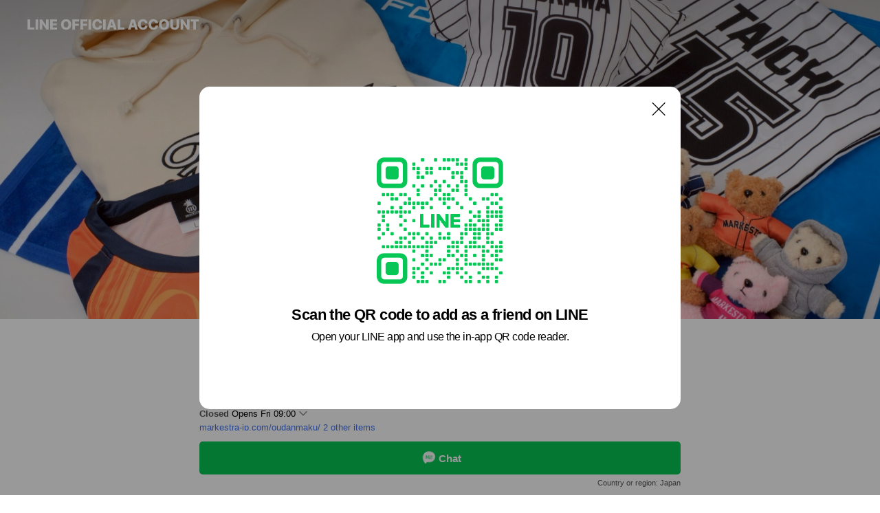

--- FILE ---
content_type: text/html; charset=utf-8
request_url: https://page.line.me/wtl8802s?openQrModal=true
body_size: 24722
content:
<!DOCTYPE html><html lang="en"><script id="oa-script-list" type="application/json">https://page.line-scdn.net/_next/static/chunks/pages/_app-c0b699a9d6347812.js,https://page.line-scdn.net/_next/static/chunks/pages/%5BsearchId%5D-b8e443852bbb5573.js</script><head><meta charSet="UTF-8"/><meta name="viewport" content="width=device-width,initial-scale=1,minimum-scale=1,maximum-scale=1,user-scalable=no,viewport-fit=cover"/><link rel="apple-touch-icon" sizes="180x180" href="https://page.line-scdn.net/favicons/apple-touch-icon.png"/><link rel="icon" type="image/png" sizes="32x32" href="https://page.line-scdn.net/favicons/favicon-32x32.png"/><link rel="icon" type="image/png" sizes="16x16" href="https://page.line-scdn.net/favicons/favicon-16x16.png&quot;"/><link rel="mask-icon" href="https://page.line-scdn.net/favicons/safari-pinned-tab.svg" color="#4ecd00"/><link rel="shortcut icon" href="https://page.line-scdn.net/favicons/favicon.ico"/><meta name="theme-color" content="#ffffff"/><meta property="og:image" content="https://page-share.line.me//%40wtl8802s/global/og_image.png?ts=1769716813296"/><meta name="twitter:card" content="summary_large_image"/><link rel="stylesheet" href="https://unpkg.com/swiper@6.8.1/swiper-bundle.min.css"/><title>MARKESTRA | LINE Official Account</title><meta property="og:title" content="MARKESTRA | LINE Official Account"/><meta name="twitter:title" content="MARKESTRA | LINE Official Account"/><link rel="canonical" href="https://page.line.me/wtl8802s"/><meta property="line:service_name" content="Official Account"/><meta property="line:sub_title_2" content="〒536-0021 大阪府 大阪市城東区 諏訪4-22-30"/><meta name="description" content="MARKESTRA&#x27;s LINE official account profile page. Add them as a friend for the latest news."/><link rel="preload" as="image" href="https://oa-profile-media.line-scdn.net/0hMgJQSzWmEkh3KAzifpFtHyF3HDlESktMEE8YfQlYTxBZRQpOSTkWfFFpCgMFZF1OFD5cVQ1IRBMoc1V_LjkcRlFtDSgGXRBgPi0FRRlYECg_GRM/w720" media="(max-width: 360px)"/><link rel="preload" as="image" href="https://oa-profile-media.line-scdn.net/0hMgJQSzWmEkh3KAzifpFtHyF3HDlESktMEE8YfQlYTxBZRQpOSTkWfFFpCgMFZF1OFD5cVQ1IRBMoc1V_LjkcRlFtDSgGXRBgPi0FRRlYECg_GRM/w960" media="(min-width: 360.1px)"/><meta name="next-head-count" content="20"/><link rel="preload" href="https://page.line-scdn.net/_next/static/css/5066c0effeea9cdd.css" as="style"/><link rel="stylesheet" href="https://page.line-scdn.net/_next/static/css/5066c0effeea9cdd.css" data-n-g=""/><link rel="preload" href="https://page.line-scdn.net/_next/static/css/32cf1b1e6f7e57c2.css" as="style"/><link rel="stylesheet" href="https://page.line-scdn.net/_next/static/css/32cf1b1e6f7e57c2.css" data-n-p=""/><noscript data-n-css=""></noscript><script defer="" nomodule="" src="https://page.line-scdn.net/_next/static/chunks/polyfills-c67a75d1b6f99dc8.js"></script><script src="https://page.line-scdn.net/_next/static/chunks/webpack-53e0f634be95aa19.js" defer=""></script><script src="https://page.line-scdn.net/_next/static/chunks/framework-5d5971fdfab04833.js" defer=""></script><script src="https://page.line-scdn.net/_next/static/chunks/main-34d3f9ccc87faeb3.js" defer=""></script><script src="https://page.line-scdn.net/_next/static/chunks/e893f787-81841bf25f7a5b4d.js" defer=""></script><script src="https://page.line-scdn.net/_next/static/chunks/fd0ff8c8-d43e8626c80b2f59.js" defer=""></script><script src="https://page.line-scdn.net/_next/static/chunks/518-b33b01654ebc3704.js" defer=""></script><script src="https://page.line-scdn.net/_next/static/chunks/421-6db75eee1ddcc32a.js" defer=""></script><script src="https://page.line-scdn.net/_next/static/chunks/35-fb8646fb484f619c.js" defer=""></script><script src="https://page.line-scdn.net/_next/static/chunks/840-7f91c406241fc0b6.js" defer=""></script><script src="https://page.line-scdn.net/_next/static/chunks/137-ae3cbf072ff48020.js" defer=""></script><script src="https://page.line-scdn.net/_next/static/chunks/124-86d261272c7b9cdd.js" defer=""></script><script src="https://page.line-scdn.net/_next/static/chunks/693-01dc988928332a88.js" defer=""></script><script src="https://page.line-scdn.net/_next/static/chunks/716-15a06450f7be7982.js" defer=""></script><script src="https://page.line-scdn.net/_next/static/chunks/155-8eb63f2603fef270.js" defer=""></script><script src="https://page.line-scdn.net/_next/static/bbauL09QAT8MhModpG-Ma/_buildManifest.js" defer=""></script><script src="https://page.line-scdn.net/_next/static/bbauL09QAT8MhModpG-Ma/_ssgManifest.js" defer=""></script></head><body class=""><div id="__next"><div class="wrap main" style="--profile-button-color:#06c755" data-background="true" data-theme="true" data-js-top="true"><header id="header" class="header header_web"><div class="header_wrap"><span class="header_logo"><svg xmlns="http://www.w3.org/2000/svg" fill="none" viewBox="0 0 250 17" class="header_logo_image" role="img" aria-label="LINE OFFICIAL ACCOUNT" title="LINE OFFICIAL ACCOUNT"><path fill="#000" d="M.118 16V1.204H3.88v11.771h6.121V16zm11.607 0V1.204h3.763V16zm6.009 0V1.204h3.189l5.916 8.541h.072V1.204h3.753V16h-3.158l-5.947-8.634h-.072V16zm15.176 0V1.204h10.14v3.025h-6.377V7.15h5.998v2.83h-5.998v2.994h6.378V16zm23.235.267c-4.491 0-7.3-2.943-7.3-7.66v-.02c0-4.707 2.83-7.65 7.3-7.65 4.502 0 7.311 2.943 7.311 7.65v.02c0 4.717-2.8 7.66-7.311 7.66m0-3.118c2.153 0 3.486-1.763 3.486-4.542v-.02c0-2.8-1.363-4.533-3.486-4.533-2.102 0-3.466 1.723-3.466 4.532v.02c0 2.81 1.354 4.543 3.466 4.543M65.291 16V1.204h10.07v3.025h-6.306v3.373h5.732v2.881h-5.732V16zm11.731 0V1.204h10.07v3.025h-6.307v3.373h5.732v2.881h-5.732V16zm11.73 0V1.204h3.764V16zm12.797.267c-4.44 0-7.198-2.84-7.198-7.67v-.01c0-4.83 2.779-7.65 7.198-7.65 3.866 0 6.542 2.481 6.676 5.793v.103h-3.62l-.021-.154c-.235-1.538-1.312-2.625-3.035-2.625-2.06 0-3.363 1.692-3.363 4.522v.01c0 2.861 1.313 4.563 3.374 4.563 1.63 0 2.789-1.015 3.045-2.666l.02-.112h3.62l-.01.112c-.133 3.312-2.84 5.784-6.686 5.784m8.47-.267V1.204h3.763V16zm5.189 0 4.983-14.796h4.604L129.778 16h-3.947l-.923-3.25h-4.83l-.923 3.25zm7.249-11.577-1.6 5.62h3.271l-1.599-5.62zM131.204 16V1.204h3.763v11.771h6.121V16zm14.868 0 4.983-14.796h4.604L160.643 16h-3.948l-.923-3.25h-4.83L150.02 16zm7.249-11.577-1.599 5.62h3.271l-1.6-5.62zm14.653 11.844c-4.44 0-7.198-2.84-7.198-7.67v-.01c0-4.83 2.779-7.65 7.198-7.65 3.866 0 6.542 2.481 6.675 5.793v.103h-3.619l-.021-.154c-.236-1.538-1.312-2.625-3.035-2.625-2.061 0-3.363 1.692-3.363 4.522v.01c0 2.861 1.312 4.563 3.373 4.563 1.631 0 2.789-1.015 3.046-2.666l.02-.112h3.62l-.01.112c-.134 3.312-2.841 5.784-6.686 5.784m15.258 0c-4.44 0-7.198-2.84-7.198-7.67v-.01c0-4.83 2.778-7.65 7.198-7.65 3.866 0 6.542 2.481 6.675 5.793v.103h-3.619l-.021-.154c-.236-1.538-1.312-2.625-3.035-2.625-2.061 0-3.363 1.692-3.363 4.522v.01c0 2.861 1.312 4.563 3.373 4.563 1.631 0 2.789-1.015 3.046-2.666l.02-.112h3.62l-.011.112c-.133 3.312-2.84 5.784-6.685 5.784m15.36 0c-4.491 0-7.3-2.943-7.3-7.66v-.02c0-4.707 2.83-7.65 7.3-7.65 4.502 0 7.311 2.943 7.311 7.65v.02c0 4.717-2.799 7.66-7.311 7.66m0-3.118c2.154 0 3.487-1.763 3.487-4.542v-.02c0-2.8-1.364-4.533-3.487-4.533-2.102 0-3.466 1.723-3.466 4.532v.02c0 2.81 1.354 4.543 3.466 4.543m15.514 3.118c-3.855 0-6.367-2.184-6.367-5.517V1.204h3.763v9.187c0 1.723.923 2.758 2.615 2.758 1.681 0 2.604-1.035 2.604-2.758V1.204h3.763v9.546c0 3.322-2.491 5.517-6.378 5.517M222.73 16V1.204h3.189l5.916 8.541h.072V1.204h3.753V16h-3.158l-5.947-8.634h-.072V16zm18.611 0V4.229h-4.081V1.204h11.915v3.025h-4.081V16z"></path></svg></span></div></header><div class="container"><div data-intersection-target="profileFace" class="_root_f63qr_2 _modeLiffApp_f63qr_155"><div class="_coverImage_f63qr_2"><div data-intersection-target="coverImage" class="_root_1e0fr_1 _black_1e0fr_61"><picture class="_coverPicture_1e0fr_10"><source media="(min-width: 1048px)" srcSet="[data-uri]"/><source media="(min-width: 712px)" srcSet="[data-uri]"/><img class="_coverImage_1e0fr_7" src="[data-uri]" alt="" width="380" height="189"/></picture><img class="_coverImageSpacer_1e0fr_7" src="[data-uri]" alt=""/><div class="_root_qs6hr_1" aria-label="loading"><svg viewBox="0 0 50 50" xmlns="http://www.w3.org/2000/svg" class="_spinner_qs6hr_10" width="50" style="margin-left:-25px;margin-top:-25px"><path d="m9.906 37.346a1.5 1.5 0 0 1 2.321-1.9 16.461 16.461 0 0 0 12.774 6.054c9.112 0 16.5-7.387 16.5-16.5s-7.388-16.5-16.501-16.5a1.5 1.5 0 0 1 0-3c10.77 0 19.5 8.73 19.5 19.5s-8.73 19.5-19.5 19.5a19.46 19.46 0 0 1 -15.095-7.154z" fill="#fff"></path></svg></div></div></div><div class="_account_f63qr_11"><div class="_accountHead_f63qr_16"><div class="_accountHeadIcon_f63qr_22"><a class="_accountHeadIconLink_f63qr_31" href="/wtl8802s/profile/img"><div class="_root_19dwp_1"><img class="_thumbnailImage_19dwp_8" src="https://profile.line-scdn.net/0hRwjKlt5yDVhXMiH5g45yD2t3AzUgHAsQLwdGayIxVGgpB0gPPlEQOCVhUG8uCx4MOwFLaiAxU2x-/preview" alt="Show profile photo" width="70" height="70"/></div></a></div><div class="_accountHeadContents_f63qr_34"><h1 class="_accountHeadTitle_f63qr_37"><span class="_accountHeadTitleText_f63qr_51">MARKESTRA</span><button type="button" class="_accountHeadBadge_f63qr_54" aria-label="Show account info"><span class="_root_4p75h_1 _typeCertified_4p75h_20"><span class="_icon_4p75h_17"><span role="img" aria-label="Verification status" class="la labs _iconImage_4p75h_17" style="width:11px;aspect-ratio:1;display:inline-grid;place-items:stretch"><svg xmlns="http://www.w3.org/2000/svg" data-laicon-version="10.2" viewBox="0 0 20 20" fill="currentColor"><g transform="translate(-2 -2)"><path d="M12 2.5c-3.7 0-6.7.7-7.8 1-.3.2-.5.5-.5.8v8.9c0 3.2 4.2 6.3 8 8.2.1 0 .2.1.3.1s.2 0 .3-.1c3.9-1.9 8-5 8-8.2V4.3c0-.3-.2-.6-.5-.7-1.1-.3-4.1-1.1-7.8-1.1zm0 4.2 1.2 2.7 2.7.3-1.9 2 .4 2.8-2.4-1.2-2.4 1.3.4-2.8-1.9-2 2.7-.3L12 6.7z"/></g></svg></span></span><span class="_label_4p75h_42">Verified</span></span></button></h1><div class="_accountHeadSubTexts_f63qr_58"><p class="_accountHeadSubText_f63qr_58">Friends<!-- --> <!-- -->3,278</p></div></div></div><div class="_accountInfo_f63qr_73"><p class="_accountInfoText_f63qr_85">大阪府 大阪市城東区 諏訪4-22-30</p><p><a class="_accountInfoWebsiteLink_f63qr_137" href="https://markestra-jp.com/oudanmaku/"><span class="_accountInfoWebsiteUrl_f63qr_141">markestra-jp.com/oudanmaku/</span><span class="_accountInfoWebsiteCount_f63qr_147">2 other items</span></a></p></div><div class="_actionButtons_f63qr_152"><div><div class="_root_1nhde_1"><button type="button" class="_button_1nhde_9"><span class="_icon_1nhde_31"><span role="img" class="la lar" style="width:14px;aspect-ratio:1;display:inline-grid;place-items:stretch"><svg xmlns="http://www.w3.org/2000/svg" data-laicon-version="15.0" viewBox="0 0 20 20" fill="currentColor"><g transform="translate(-2 -2)"><path d="M11.8722 10.2255a.9.9 0 1 0 0 1.8.9.9 0 0 0 0-1.8Zm-3.5386 0a.9.9 0 1 0 0 1.8.9.9 0 0 0 0-1.8Zm7.0767 0a.9.9 0 1 0 0 1.8.9.9 0 0 0 0-1.8Z"/><path d="M6.5966 6.374c-1.256 1.2676-1.988 3.1338-1.988 5.5207 0 2.8387 1.6621 5.3506 2.8876 6.8107.6247-.8619 1.6496-1.7438 3.2265-1.7444h.0015l2.2892-.0098h.0028c3.4682 0 6.2909-2.8223 6.2909-6.2904 0-1.9386-.7072-3.4895-1.9291-4.5632C16.1475 5.0163 14.3376 4.37 12.0582 4.37c-2.3602 0-4.2063.7369-5.4616 2.004Zm-.9235-.915C7.2185 3.8991 9.4223 3.07 12.0582 3.07c2.5189 0 4.6585.7159 6.1779 2.051 1.5279 1.3427 2.371 3.2622 2.371 5.5398 0 4.1857-3.4041 7.5896-7.5894 7.5904h-.0015l-2.2892.0098h-.0028c-1.33 0-2.114.9634-2.5516 1.8265l-.4192.8269-.6345-.676c-1.2252-1.3055-3.8103-4.4963-3.8103-8.3437 0-2.6555.8198-4.8767 2.3645-6.4358Z"/></g></svg></span></span><span class="_label_1nhde_14">Chat</span></button></div><div class="_root_1nhde_1"><a role="button" href="https://line.me/R/home/public/main?id=wtl8802s&amp;utm_source=businessprofile&amp;utm_medium=action_btn" class="_button_1nhde_9"><span class="_icon_1nhde_31"><span role="img" class="la lar" style="width:14px;aspect-ratio:1;display:inline-grid;place-items:stretch"><svg xmlns="http://www.w3.org/2000/svg" data-laicon-version="15.0" viewBox="0 0 20 20" fill="currentColor"><g transform="translate(-2 -2)"><path d="M6.0001 4.5104a.35.35 0 0 0-.35.35v14.2792a.35.35 0 0 0 .35.35h12a.35.35 0 0 0 .35-.35V4.8604a.35.35 0 0 0-.35-.35h-12Zm-1.65.35c0-.9112.7387-1.65 1.65-1.65h12c.9113 0 1.65.7388 1.65 1.65v14.2792c0 .9113-.7387 1.65-1.65 1.65h-12c-.9113 0-1.65-.7387-1.65-1.65V4.8604Z"/><path d="M15.0534 12.65H8.9468v-1.3h6.1066v1.3Zm0-3.3413H8.9468v-1.3h6.1066v1.3Zm0 6.6827H8.9468v-1.3h6.1066v1.3Z"/></g></svg></span></span><span class="_label_1nhde_14">Posts</span></a></div></div></div></div></div><div class="content"><div class="ldsg-tab plugin_tab" data-flexible="flexible" style="--tab-indicator-position:0px;--tab-indicator-width:0px" id="tablist"><div class="tab-content"><div class="tab-content-inner"><div class="tab-list" role="tablist"><a aria-selected="true" role="tab" class="tab-list-item" tabindex="0"><span class="text">Basic info</span></a><a aria-selected="false" role="tab" class="tab-list-item"><span class="text">取扱い商品</span></a><a aria-selected="false" role="tab" class="tab-list-item"><span class="text">Social media</span></a><a aria-selected="false" role="tab" class="tab-list-item"><span class="text">You might like</span></a></div><div class="tab-indicator"></div></div></div></div><section class="section section_info" id="plugin-information-11465413" data-js-plugin="information"><h2 class="title_section" data-testid="plugin-header"><span class="title">Basic info</span></h2><div class="basic_info_item info_intro"><i class="icon"><svg width="19" height="19" viewBox="0 0 19 19" fill="none" xmlns="http://www.w3.org/2000/svg"><path fill-rule="evenodd" clip-rule="evenodd" d="M14.25 2.542h-9.5c-.721 0-1.306.584-1.306 1.306v11.304c0 .722.585 1.306 1.306 1.306h9.5c.722 0 1.306-.584 1.306-1.306V3.848c0-.722-.584-1.306-1.306-1.306zM4.75 3.57h9.5c.153 0 .277.124.277.277v11.304a.277.277 0 01-.277.277h-9.5a.277.277 0 01-.277-.277V3.848c0-.153.124-.277.277-.277zm7.167 6.444v-1.03H7.083v1.03h4.834zm0-3.675v1.03H7.083V6.34h4.834zm0 6.32v-1.03H7.083v1.03h4.834z" fill="#000"></path></svg></i>オリジナルグッズを丸投げで簡単に作成できます</div><div class="basic_info_item info_time"><i class="icon"><svg width="19" height="19" viewBox="0 0 19 19" fill="none" xmlns="http://www.w3.org/2000/svg"><path fill-rule="evenodd" clip-rule="evenodd" d="M9.5 2.177a7.323 7.323 0 100 14.646 7.323 7.323 0 000-14.646zm0 1.03a6.294 6.294 0 110 12.587 6.294 6.294 0 010-12.588zm.514 5.996v-3.73H8.985v4.324l2.79 1.612.515-.892-2.276-1.314z" fill="#000"></path></svg></i><div class="title"><span class="title_s">Fri</span><span class="con_s">09:00 - 18:00</span></div><ul class="lst_week"><li><span class="title_s">Sun</span><span class="con_s">Closed</span></li><li><span class="title_s">Mon</span><span class="con_s">09:00 - 18:00</span></li><li><span class="title_s">Tue</span><span class="con_s">09:00 - 18:00</span></li><li><span class="title_s">Wed</span><span class="con_s">09:00 - 18:00</span></li><li><span class="title_s">Thu</span><span class="con_s">09:00 - 18:00</span></li><li><span class="title_s">Fri</span><span class="con_s">09:00 - 18:00</span></li><li><span class="title_s">Sat</span><span class="con_s">Closed</span></li></ul></div><div class="basic_info_item info_url is_selectable"><i class="icon"><svg width="19" height="19" viewBox="0 0 19 19" fill="none" xmlns="http://www.w3.org/2000/svg"><path fill-rule="evenodd" clip-rule="evenodd" d="M9.5 2.18a7.32 7.32 0 100 14.64 7.32 7.32 0 000-14.64zM3.452 7.766A6.294 6.294 0 003.21 9.5c0 .602.084 1.184.242 1.736H6.32A17.222 17.222 0 016.234 9.5c0-.597.03-1.178.086-1.735H3.452zm.396-1.029H6.46c.224-1.303.607-2.422 1.11-3.225a6.309 6.309 0 00-3.722 3.225zm3.51 1.03a15.745 15.745 0 000 3.47h4.284a15.749 15.749 0 000-3.47H7.358zm4.131-1.03H7.511C7.903 4.64 8.707 3.21 9.5 3.21c.793 0 1.597 1.43 1.99 3.526zm1.19 1.03a17.21 17.21 0 010 3.47h2.869A6.292 6.292 0 0015.79 9.5c0-.602-.084-1.184-.242-1.735H12.68zm2.473-1.03H12.54c-.224-1.303-.607-2.422-1.11-3.225a6.308 6.308 0 013.722 3.225zM7.57 15.489a6.309 6.309 0 01-3.722-3.224H6.46c.224 1.303.607 2.421 1.11 3.224zm1.929.301c-.793 0-1.596-1.43-1.99-3.525h3.98c-.394 2.095-1.197 3.525-1.99 3.525zm1.93-.301c.503-.803.886-1.921 1.11-3.224h2.612a6.309 6.309 0 01-3.723 3.224z" fill="#000"></path></svg></i><a class="account_info_website_link" href="https://markestra-jp.com/oudanmaku/"><span class="account_info_website_url">markestra-jp.com/oudanmaku/</span><span class="account_info_website_count">2 other items</span></a></div><div class="basic_info_item place_map" data-js-access="true"><div class="map_area"><a target="_blank" rel="noopener" href="https://www.google.com/maps/search/?api=1&amp;query=34.6802029%2C135.5620914"><img src="https://maps.googleapis.com/maps/api/staticmap?key=AIzaSyCmbTfxB3uMZpzVX9NYKqByC1RRi2jIjf0&amp;channel=Line_Account&amp;scale=2&amp;size=400x200&amp;center=34.6803029%2C135.5620914&amp;markers=scale%3A2%7Cicon%3Ahttps%3A%2F%2Fpage.line-scdn.net%2F_%2Fimages%2FmapPin.v1.png%7C34.6802029%2C135.5620914&amp;language=en&amp;region=&amp;signature=gnux3uMEYSSZGCtm5p-X2fBAGkY%3D" alt=""/></a></div><div class="map_text"><i class="icon"><svg width="19" height="19" viewBox="0 0 19 19" fill="none" xmlns="http://www.w3.org/2000/svg"><path fill-rule="evenodd" clip-rule="evenodd" d="M9.731 1.864l-.23-.004a6.308 6.308 0 00-4.853 2.266c-2.155 2.565-1.9 6.433.515 8.857a210.37 210.37 0 013.774 3.911.772.772 0 001.13 0l.942-.996a182.663 182.663 0 012.829-2.916c2.413-2.422 2.67-6.29.515-8.855a6.308 6.308 0 00-4.622-2.263zm-.23 1.026a5.28 5.28 0 014.064 1.9c1.805 2.147 1.588 5.413-.456 7.466l-.452.456a209.82 209.82 0 00-2.87 2.98l-.285.3-1.247-1.31a176.87 176.87 0 00-2.363-2.425c-2.045-2.053-2.261-5.32-.456-7.468a5.28 5.28 0 014.064-1.9zm0 3.289a2.004 2.004 0 100 4.008 2.004 2.004 0 000-4.008zm0 1.029a.975.975 0 110 1.95.975.975 0 010-1.95z" fill="#000"></path></svg></i><div class="map_title_area"><strong class="map_title">〒536-0021 大阪府 大阪市城東区 諏訪4-22-30</strong><button type="button" class="button_copy" aria-label="Copy"><i class="icon_copy"><svg width="16" height="16" xmlns="http://www.w3.org/2000/svg" data-laicon-version="15" viewBox="0 0 24 24"><path d="M3.2 3.05a.65.65 0 01.65-.65h12.99a.65.65 0 01.65.65V6.5h-1.3V3.7H4.5v13.28H7v1.3H3.85a.65.65 0 01-.65-.65V3.05z"></path><path d="M6.52 6.36a.65.65 0 01.65-.65h12.98a.65.65 0 01.65.65V17.5l-4.1 4.1H7.17a.65.65 0 01-.65-.65V6.36zm1.3.65V20.3h8.34l3.34-3.34V7.01H7.82z"></path><path d="M14.13 10.19H9.6v-1.3h4.53v1.3zm0 2.2H9.6v-1.3h4.53v1.3zm1.27 3.81h5.4v1.3h-4.1v4.1h-1.3v-5.4z"></path></svg></i></button></div><div class="map_address">深江橋駅</div></div></div></section><section class="section section_collection" id="plugin-showcase-1778335797224168" data-js-plugin="showcase"><a data-testid="link-with-next" class="link" href="/wtl8802s/showcase/1778335797224168"><h2 class="title_section" data-testid="plugin-header"><span class="title">取扱い商品</span><span class="text_more">See more</span></h2></a><div class="collection_plugin type_grid"><div class="collection_plugin_item"><div class="collection_image"><picture class="picture"><img class="image" alt=""/></picture><span class="icon_outlink" data-testid="external-link-icon"><svg xmlns="http://www.w3.org/2000/svg" data-laicon-version="15" viewBox="0 0 20 20"><g fill="#fff"><path d="M9.465 9.707l7.83-7.83.92.92-7.831 7.829-.92-.92z"></path><path d="M17.458 2.622H12.92v-1.3h5.838v5.826h-1.3V2.622zM2.65 4.23a.185.185 0 01.01-.02.474.474 0 01.095-.117.557.557 0 01.142-.097.218.218 0 01.078-.023h7.955v-1.3H2.976c-.442 0-.836.22-1.102.464-.258.238-.523.621-.523 1.077v12.794c0 1.089.9 1.703 1.703 1.703h12.55c.962 0 1.749-.683 1.749-1.585V9.167h-1.3v7.96c0 .064-.08.284-.448.284H3.053a.435.435 0 01-.283-.11.371.371 0 01-.12-.293V4.23z"></path></g></svg></span></div><div class="collection_info"><strong class="collection_title">オリジナル帽子</strong><p class="collection_desc">約70種類と豊富な品揃え 気に入った帽子でオリジナル帽子が作れます。</p></div><a target="_blank" rel="noopener noreferrer ugc nofollow" href="https://www.markestra-jp.com/cap/" class="collection_link" data-testid="external-link"></a></div><div class="collection_plugin_item"><div class="collection_image"><picture class="picture"><img class="image" alt=""/></picture><span class="icon_outlink" data-testid="external-link-icon"><svg xmlns="http://www.w3.org/2000/svg" data-laicon-version="15" viewBox="0 0 20 20"><g fill="#fff"><path d="M9.465 9.707l7.83-7.83.92.92-7.831 7.829-.92-.92z"></path><path d="M17.458 2.622H12.92v-1.3h5.838v5.826h-1.3V2.622zM2.65 4.23a.185.185 0 01.01-.02.474.474 0 01.095-.117.557.557 0 01.142-.097.218.218 0 01.078-.023h7.955v-1.3H2.976c-.442 0-.836.22-1.102.464-.258.238-.523.621-.523 1.077v12.794c0 1.089.9 1.703 1.703 1.703h12.55c.962 0 1.749-.683 1.749-1.585V9.167h-1.3v7.96c0 .064-.08.284-.448.284H3.053a.435.435 0 01-.283-.11.371.371 0 01-.12-.293V4.23z"></path></g></svg></span></div><div class="collection_info"><strong class="collection_title">オリジナルグッズ</strong><p class="collection_desc">卒団、引退記念品に人気のグッズが作れる。</p></div><a target="_blank" rel="noopener noreferrer ugc nofollow" href="https://www.goods-markestra.com/" class="collection_link" data-testid="external-link"></a></div><div class="collection_plugin_item"><div class="collection_image"><picture class="picture"><img class="image" alt=""/></picture><span class="icon_outlink" data-testid="external-link-icon"><svg xmlns="http://www.w3.org/2000/svg" data-laicon-version="15" viewBox="0 0 20 20"><g fill="#fff"><path d="M9.465 9.707l7.83-7.83.92.92-7.831 7.829-.92-.92z"></path><path d="M17.458 2.622H12.92v-1.3h5.838v5.826h-1.3V2.622zM2.65 4.23a.185.185 0 01.01-.02.474.474 0 01.095-.117.557.557 0 01.142-.097.218.218 0 01.078-.023h7.955v-1.3H2.976c-.442 0-.836.22-1.102.464-.258.238-.523.621-.523 1.077v12.794c0 1.089.9 1.703 1.703 1.703h12.55c.962 0 1.749-.683 1.749-1.585V9.167h-1.3v7.96c0 .064-.08.284-.448.284H3.053a.435.435 0 01-.283-.11.371.371 0 01-.12-.293V4.23z"></path></g></svg></span></div><div class="collection_info"><strong class="collection_title">スポーツ横断幕</strong><p class="collection_desc">デザイン費無料。完全オリジナルで作れます。</p></div><a target="_blank" rel="noopener noreferrer ugc nofollow" href="https://markestra-jp.com/oudanmaku/" class="collection_link" data-testid="external-link"></a></div><div class="collection_plugin_item"><div class="collection_image"><picture class="picture"><img class="image" alt=""/></picture><span class="icon_outlink" data-testid="external-link-icon"><svg xmlns="http://www.w3.org/2000/svg" data-laicon-version="15" viewBox="0 0 20 20"><g fill="#fff"><path d="M9.465 9.707l7.83-7.83.92.92-7.831 7.829-.92-.92z"></path><path d="M17.458 2.622H12.92v-1.3h5.838v5.826h-1.3V2.622zM2.65 4.23a.185.185 0 01.01-.02.474.474 0 01.095-.117.557.557 0 01.142-.097.218.218 0 01.078-.023h7.955v-1.3H2.976c-.442 0-.836.22-1.102.464-.258.238-.523.621-.523 1.077v12.794c0 1.089.9 1.703 1.703 1.703h12.55c.962 0 1.749-.683 1.749-1.585V9.167h-1.3v7.96c0 .064-.08.284-.448.284H3.053a.435.435 0 01-.283-.11.371.371 0 01-.12-.293V4.23z"></path></g></svg></span></div><div class="collection_info"><strong class="collection_title">オリジナルタオル</strong><p class="collection_desc">横断幕とお揃いデザインで。 個人名番号入れも可。</p></div><a target="_blank" rel="noopener noreferrer ugc nofollow" href="https://markestra-jp.com/towel/" class="collection_link" data-testid="external-link"></a></div><div class="collection_plugin_item"><div class="collection_image"><picture class="picture"><img class="image" alt=""/></picture><span class="icon_outlink" data-testid="external-link-icon"><svg xmlns="http://www.w3.org/2000/svg" data-laicon-version="15" viewBox="0 0 20 20"><g fill="#fff"><path d="M9.465 9.707l7.83-7.83.92.92-7.831 7.829-.92-.92z"></path><path d="M17.458 2.622H12.92v-1.3h5.838v5.826h-1.3V2.622zM2.65 4.23a.185.185 0 01.01-.02.474.474 0 01.095-.117.557.557 0 01.142-.097.218.218 0 01.078-.023h7.955v-1.3H2.976c-.442 0-.836.22-1.102.464-.258.238-.523.621-.523 1.077v12.794c0 1.089.9 1.703 1.703 1.703h12.55c.962 0 1.749-.683 1.749-1.585V9.167h-1.3v7.96c0 .064-.08.284-.448.284H3.053a.435.435 0 01-.283-.11.371.371 0 01-.12-.293V4.23z"></path></g></svg></span></div><div class="collection_info"><strong class="collection_title">バレーボール</strong><p class="collection_desc">JVA公認バレーボールユニフォームから練習着までバレーボールに関するウェアやアイテムが作れます。</p></div><a target="_blank" rel="noopener noreferrer ugc nofollow" href="https://markestra-volleyball.com/" class="collection_link" data-testid="external-link"></a></div><div class="collection_plugin_item"><div class="collection_image"><picture class="picture"><img class="image" alt=""/></picture><span class="icon_outlink" data-testid="external-link-icon"><svg xmlns="http://www.w3.org/2000/svg" data-laicon-version="15" viewBox="0 0 20 20"><g fill="#fff"><path d="M9.465 9.707l7.83-7.83.92.92-7.831 7.829-.92-.92z"></path><path d="M17.458 2.622H12.92v-1.3h5.838v5.826h-1.3V2.622zM2.65 4.23a.185.185 0 01.01-.02.474.474 0 01.095-.117.557.557 0 01.142-.097.218.218 0 01.078-.023h7.955v-1.3H2.976c-.442 0-.836.22-1.102.464-.258.238-.523.621-.523 1.077v12.794c0 1.089.9 1.703 1.703 1.703h12.55c.962 0 1.749-.683 1.749-1.585V9.167h-1.3v7.96c0 .064-.08.284-.448.284H3.053a.435.435 0 01-.283-.11.371.371 0 01-.12-.293V4.23z"></path></g></svg></span></div><div class="collection_info"><strong class="collection_title">オリジナルウェア</strong><p class="collection_desc">刺繍やプリントを入れてオリジナルウェアが作れる。</p></div><a target="_blank" rel="noopener noreferrer ugc nofollow" href="https://www.item-markestra.com/" class="collection_link" data-testid="external-link"></a></div></div></section><section class="section section_sns" id="plugin-social-media-1778330990551732" data-js-plugin="socialMedia"><h2 class="title_section" data-testid="plugin-header"><span class="title">Social media</span></h2><div class="sns_plugin"><p class="text">Follow us on social media</p><div class="sns_area"><a target="_blank" rel="noopener noreferrer ugc nofollow" href="https://www.instagram.com/markestra_original/" class="link link_instagram" data-testid="instagram"><span class="icon"><svg xmlns="http://www.w3.org/2000/svg" data-laicon-version="5.9" viewBox="0 0 24 24"><g fill="#fff"><path d="M12 4.622c2.403 0 2.688.009 3.637.052.877.04 1.354.187 1.67.31.421.163.72.358 1.036.673.315.315.51.615.673 1.035.123.317.27.794.31 1.671.043.95.052 1.234.052 3.637s-.009 2.688-.052 3.637c-.04.877-.187 1.354-.31 1.67a2.79 2.79 0 01-.673 1.036c-.315.315-.615.51-1.035.673-.317.123-.794.27-1.671.31-.95.043-1.234.052-3.637.052s-2.688-.009-3.637-.052c-.877-.04-1.354-.187-1.67-.31a2.788 2.788 0 01-1.036-.673 2.79 2.79 0 01-.673-1.035c-.123-.317-.27-.794-.31-1.671-.043-.95-.052-1.234-.052-3.637s.009-2.688.052-3.637c.04-.877.187-1.354.31-1.67a2.79 2.79 0 01.673-1.036c.315-.315.615-.51 1.035-.673.317-.123.794-.27 1.671-.31.95-.043 1.234-.052 3.637-.052zM12 3c-2.444 0-2.75.01-3.71.054-.959.044-1.613.196-2.185.418A4.412 4.412 0 004.51 4.511c-.5.5-.809 1.002-1.038 1.594-.223.572-.375 1.226-.419 2.184C3.01 9.25 3 9.556 3 12s.01 2.75.054 3.71c.044.959.196 1.613.419 2.185a4.41 4.41 0 001.038 1.595c.5.5 1.002.808 1.594 1.038.572.222 1.226.374 2.184.418C9.25 20.99 9.556 21 12 21s2.75-.01 3.71-.054c.959-.044 1.613-.196 2.185-.419a4.412 4.412 0 001.595-1.038c.5-.5.808-1.002 1.038-1.594.222-.572.374-1.226.418-2.184.044-.96.054-1.267.054-3.711s-.01-2.75-.054-3.71c-.044-.959-.196-1.613-.419-2.185A4.412 4.412 0 0019.49 4.51c-.5-.5-1.002-.809-1.594-1.039-.572-.222-1.226-.374-2.184-.418C14.75 3.01 14.444 3 12 3z"></path><path d="M12.004 7.383a4.622 4.622 0 100 9.243 4.622 4.622 0 000-9.243zm0 7.621a3 3 0 110-6 3 3 0 010 6zm5.884-7.807a1.08 1.08 0 11-2.16 0 1.08 1.08 0 012.16 0z"></path></g></svg></span></a></div></div></section><section class="section section_recommend" id="plugin-recommendation-RecommendationPlugin" data-js-plugin="recommendation"><a target="_self" rel="noopener" href="https://liff.line.me/1654867680-wGKa63aV/?utm_source=oaprofile&amp;utm_medium=recommend" class="link"><h2 class="title_section" data-testid="plugin-header"><span class="title">You might like</span><span class="text_more">See more</span></h2></a><section class="RecommendationPlugin_subSection__nWfpQ"><h3 class="RecommendationPlugin_subTitle__EGDML">Accounts others are viewing</h3><div class="swiper-container"><div class="swiper-wrapper"><div class="swiper-slide"><div class="recommend_list"><div class="recommend_item" id="recommend-item-1"><a target="_self" rel="noopener" href="https://page.line.me/756owcqb?openerPlatform=liff&amp;openerKey=profileRecommend" class="link"><div class="thumb"><img src="https://profile.line-scdn.net/0h3oAWfZ7PbEB8LngsQtQTF0BrYi0LAGoIBEghJQt8N3NSSiwUF0wmJ14sYicBG3sTSRwlIlgmYHcF/preview" class="image" alt=""/></div><div class="info"><strong class="info_name"><i class="icon_certified"></i>Rapsodo Japan</strong><div class="info_detail"><span class="friend">826 friends</span></div></div></a></div><div class="recommend_item" id="recommend-item-2"><a target="_self" rel="noopener" href="https://page.line.me/560gfrud?openerPlatform=liff&amp;openerKey=profileRecommend" class="link"><div class="thumb"><img src="https://profile.line-scdn.net/0hB6Ltez55HRlxDQxodsdiTk1IE3QGIxtRCW5TKFdZR31aOFhJTGlXdlINRi9abQlMTmgGKwBeQy5c/preview" class="image" alt=""/></div><div class="info"><strong class="info_name"><i class="icon_certified"></i>OFFLIMITS</strong><div class="info_detail"><span class="friend">504 friends</span></div></div></a></div><div class="recommend_item" id="recommend-item-3"><a target="_self" rel="noopener" href="https://page.line.me/645stmzi?openerPlatform=liff&amp;openerKey=profileRecommend" class="link"><div class="thumb"><img src="https://profile.line-scdn.net/0hd0-tEmSYOx8QDSXCPdxESCxINXJnIz1XaG5yLWUOZXw-OXxLK2MjfTMJYig-anVALGJxLWJfMig0/preview" class="image" alt=""/></div><div class="info"><strong class="info_name"><i class="icon_certified"></i>【GEN】‐ゲン</strong><div class="info_detail"><span class="friend">773 friends</span></div></div></a></div></div></div><div class="swiper-slide"><div class="recommend_list"><div class="recommend_item" id="recommend-item-4"><a target="_self" rel="noopener" href="https://page.line.me/lld7238o?openerPlatform=liff&amp;openerKey=profileRecommend" class="link"><div class="thumb"><img src="https://profile.line-scdn.net/0hR_J4u2sxDXB3TRvCXcVyJ0sIAx0AYws4Dy0VFlRNUUBdKR4gH3xARVAeBEkIf0txTCMQE1tKU0Rb/preview" class="image" alt=""/></div><div class="info"><strong class="info_name"><i class="icon_certified"></i>(公財)全日本空手道連盟【JKF】</strong><div class="info_detail"><span class="friend">6,441 friends</span></div></div></a></div><div class="recommend_item" id="recommend-item-5"><a target="_self" rel="noopener" href="https://page.line.me/144fbbwj?openerPlatform=liff&amp;openerKey=profileRecommend" class="link"><div class="thumb"><img src="https://profile.line-scdn.net/0hldUJAtHkM0toMxqQu9BMHFR2PSYfHTUDEF1_JEk3aXhEA3dOVQF4Kkw7OC8XBnQUUAZ7eko7PnJC/preview" class="image" alt=""/></div><div class="info"><strong class="info_name"><i class="icon_certified"></i>三和タオル</strong><div class="info_detail"><span class="friend">2,390 friends</span></div></div></a></div><div class="recommend_item" id="recommend-item-6"><a target="_self" rel="noopener" href="https://page.line.me/zzv3511w?openerPlatform=liff&amp;openerKey=profileRecommend" class="link"><div class="thumb"><img src="https://profile.line-scdn.net/0m0e13ca8e7251ee37187753852a6a8e0923e316272b97/preview" class="image" alt=""/></div><div class="info"><strong class="info_name"><i class="icon_certified"></i>ストラップデポ</strong><div class="info_detail"><span class="friend">21,293 friends</span></div><div class="common_label"><strong class="label"><i class="icon"><svg width="12" height="12" viewBox="0 0 12 12" fill="none" xmlns="http://www.w3.org/2000/svg"><path fill-rule="evenodd" clip-rule="evenodd" d="M1.675 2.925v6.033h.926l.923-.923.923.923h5.878V2.925H4.447l-.923.923-.923-.923h-.926zm-.85-.154c0-.384.312-.696.696-.696h1.432l.571.571.572-.571h6.383c.385 0 .696.312.696.696v6.341a.696.696 0 01-.696.696H4.096l-.572-.571-.571.571H1.52a.696.696 0 01-.696-.696V2.771z" fill="#777"></path><path fill-rule="evenodd" clip-rule="evenodd" d="M3.025 4.909v-.65h1v.65h-1zm0 1.357v-.65h1v.65h-1zm0 1.358v-.65h1v.65h-1z" fill="#777"></path></svg></i><span class="text">Coupons</span></strong><strong class="label"><i class="icon"><svg width="13" height="12" viewBox="0 0 13 12" fill="none" xmlns="http://www.w3.org/2000/svg"><path fill-rule="evenodd" clip-rule="evenodd" d="M11.1 2.14H2.7a.576.576 0 00-.575.576v6.568c0 .317.258.575.575.575h8.4a.576.576 0 00.575-.575V2.716a.576.576 0 00-.575-.575zm-.076 2.407V9.21h-8.25V4.547h8.25zm0-.65V2.791h-8.25v1.106h8.25z" fill="#777"></path><path d="M11.024 9.209v.1h.1v-.1h-.1zm0-4.662h.1v-.1h-.1v.1zM2.774 9.21h-.1v.1h.1v-.1zm0-4.662v-.1h-.1v.1h.1zm8.25-.65v.1h.1v-.1h-.1zm0-1.106h.1v-.1h-.1v.1zm-8.25 0v-.1h-.1v.1h.1zm0 1.106h-.1v.1h.1v-.1zM2.7 2.241h8.4v-.2H2.7v.2zm-.475.475c0-.262.213-.475.475-.475v-.2a.676.676 0 00-.675.675h.2zm0 6.568V2.716h-.2v6.568h.2zm.475.475a.476.476 0 01-.475-.475h-.2c0 .372.303.675.675.675v-.2zm8.4 0H2.7v.2h8.4v-.2zm.475-.475a.476.476 0 01-.475.475v.2a.676.676 0 00.675-.675h-.2zm0-6.568v6.568h.2V2.716h-.2zM11.1 2.24c.262 0 .475.213.475.475h.2a.676.676 0 00-.675-.675v.2zm.024 6.968V4.547h-.2V9.21h.2zm-8.35.1h8.25v-.2h-8.25v.2zm-.1-4.762V9.21h.2V4.547h-.2zm8.35-.1h-8.25v.2h8.25v-.2zm.1-.55V2.791h-.2v1.106h.2zm-.1-1.206h-8.25v.2h8.25v-.2zm-8.35.1v1.106h.2V2.791h-.2zm.1 1.206h8.25v-.2h-8.25v.2zm6.467 2.227l-.296.853-.904.019.72.545-.261.865.741-.516.742.516-.262-.865.72-.545-.903-.019-.297-.853z" fill="#777"></path></svg></i><span class="text">Reward card</span></strong></div></div></a></div></div></div><div class="swiper-slide"><div class="recommend_list"><div class="recommend_item" id="recommend-item-7"><a target="_self" rel="noopener" href="https://page.line.me/brx4707h?openerPlatform=liff&amp;openerKey=profileRecommend" class="link"><div class="thumb"><img src="https://profile.line-scdn.net/0m019eab627251743d68924480e8a9cfd9ec366162fa12/preview" class="image" alt=""/></div><div class="info"><strong class="info_name"><i class="icon_certified"></i>UNIO</strong><div class="info_detail"><span class="friend">6,448 friends</span></div><div class="common_label"><strong class="label"><i class="icon"><svg width="12" height="12" viewBox="0 0 12 12" fill="none" xmlns="http://www.w3.org/2000/svg"><path fill-rule="evenodd" clip-rule="evenodd" d="M1.675 2.925v6.033h.926l.923-.923.923.923h5.878V2.925H4.447l-.923.923-.923-.923h-.926zm-.85-.154c0-.384.312-.696.696-.696h1.432l.571.571.572-.571h6.383c.385 0 .696.312.696.696v6.341a.696.696 0 01-.696.696H4.096l-.572-.571-.571.571H1.52a.696.696 0 01-.696-.696V2.771z" fill="#777"></path><path fill-rule="evenodd" clip-rule="evenodd" d="M3.025 4.909v-.65h1v.65h-1zm0 1.357v-.65h1v.65h-1zm0 1.358v-.65h1v.65h-1z" fill="#777"></path></svg></i><span class="text">Coupons</span></strong><strong class="label"><i class="icon"><svg width="13" height="12" viewBox="0 0 13 12" fill="none" xmlns="http://www.w3.org/2000/svg"><path fill-rule="evenodd" clip-rule="evenodd" d="M11.1 2.14H2.7a.576.576 0 00-.575.576v6.568c0 .317.258.575.575.575h8.4a.576.576 0 00.575-.575V2.716a.576.576 0 00-.575-.575zm-.076 2.407V9.21h-8.25V4.547h8.25zm0-.65V2.791h-8.25v1.106h8.25z" fill="#777"></path><path d="M11.024 9.209v.1h.1v-.1h-.1zm0-4.662h.1v-.1h-.1v.1zM2.774 9.21h-.1v.1h.1v-.1zm0-4.662v-.1h-.1v.1h.1zm8.25-.65v.1h.1v-.1h-.1zm0-1.106h.1v-.1h-.1v.1zm-8.25 0v-.1h-.1v.1h.1zm0 1.106h-.1v.1h.1v-.1zM2.7 2.241h8.4v-.2H2.7v.2zm-.475.475c0-.262.213-.475.475-.475v-.2a.676.676 0 00-.675.675h.2zm0 6.568V2.716h-.2v6.568h.2zm.475.475a.476.476 0 01-.475-.475h-.2c0 .372.303.675.675.675v-.2zm8.4 0H2.7v.2h8.4v-.2zm.475-.475a.476.476 0 01-.475.475v.2a.676.676 0 00.675-.675h-.2zm0-6.568v6.568h.2V2.716h-.2zM11.1 2.24c.262 0 .475.213.475.475h.2a.676.676 0 00-.675-.675v.2zm.024 6.968V4.547h-.2V9.21h.2zm-8.35.1h8.25v-.2h-8.25v.2zm-.1-4.762V9.21h.2V4.547h-.2zm8.35-.1h-8.25v.2h8.25v-.2zm.1-.55V2.791h-.2v1.106h.2zm-.1-1.206h-8.25v.2h8.25v-.2zm-8.35.1v1.106h.2V2.791h-.2zm.1 1.206h8.25v-.2h-8.25v.2zm6.467 2.227l-.296.853-.904.019.72.545-.261.865.741-.516.742.516-.262-.865.72-.545-.903-.019-.297-.853z" fill="#777"></path></svg></i><span class="text">Reward card</span></strong></div></div></a></div><div class="recommend_item" id="recommend-item-8"><a target="_self" rel="noopener" href="https://page.line.me/axm1762o?openerPlatform=liff&amp;openerKey=profileRecommend" class="link"><div class="thumb"><img src="https://profile.line-scdn.net/0h-YeI_BmkcnZYMF6LMMsNIWR1fBsvHnQ-IFdtQy43eUJ1Uj0lbAQ8RypgeRQhAWIpYV5tF3U5LhEl/preview" class="image" alt=""/></div><div class="info"><strong class="info_name"><i class="icon_certified"></i>BASKETCOUNT</strong><div class="info_detail"><span class="friend">4,144 friends</span></div></div></a></div><div class="recommend_item" id="recommend-item-9"><a target="_self" rel="noopener" href="https://page.line.me/091dgofp?openerPlatform=liff&amp;openerKey=profileRecommend" class="link"><div class="thumb"><img src="https://profile.line-scdn.net/0hDD0cITvdG2sNGgz_rT9kPDFfFQZ6NB0jdXoHCHhITVomIls-MX5SDywbQg4keVU9OH1XD3weQ1wl/preview" class="image" alt=""/></div><div class="info"><strong class="info_name"><i class="icon_certified"></i>甲子園出場記念タオル　神野織物</strong><div class="info_detail"><span class="friend">3,934 friends</span></div></div></a></div></div></div><div class="swiper-slide"><div class="recommend_list"><div class="recommend_item" id="recommend-item-10"><a target="_self" rel="noopener" href="https://page.line.me/255sosnm?openerPlatform=liff&amp;openerKey=profileRecommend" class="link"><div class="thumb"><img src="https://profile.line-scdn.net/0hD_LZWfL5G3BxIwxoE-dkJ01mFR0GDR04CU0BEFYqF0IORF9yTExcFgAhRBBaFQlyT0UEElIjQ0BV/preview" class="image" alt=""/></div><div class="info"><strong class="info_name"><i class="icon_certified"></i>melis Japan</strong><div class="info_detail"><span class="friend">6,898 friends</span></div></div></a></div><div class="recommend_item" id="recommend-item-11"><a target="_self" rel="noopener" href="https://page.line.me/337qnznf?openerPlatform=liff&amp;openerKey=profileRecommend" class="link"><div class="thumb"><img src="https://profile.line-scdn.net/0h44SXM6I5axtuIX-4EDsUTFJkZXYZD21TFk9wfkgkYitBEHhIBkV0fU9xPS4QFioYUhciL00lNX4U/preview" class="image" alt=""/></div><div class="info"><strong class="info_name"><i class="icon_certified"></i>オリジナル野球カード</strong><div class="info_detail"><span class="friend">413 friends</span></div></div></a></div><div class="recommend_item" id="recommend-item-12"><a target="_self" rel="noopener" href="https://page.line.me/083mkbyi?openerPlatform=liff&amp;openerKey=profileRecommend" class="link"><div class="thumb"><img src="https://profile.line-scdn.net/0hku77iGu8NFoKTitT85dLDTYLOjd9YDIScnx8PSsZP24jf3NYZSgpPilIYmNzfCZfNHssNH1PPWkm/preview" class="image" alt=""/></div><div class="info"><strong class="info_name"><i class="icon_certified"></i>TRES VOLLEYBALL</strong><div class="info_detail"><span class="friend">4,336 friends</span></div></div></a></div></div></div><div class="swiper-slide"><div class="recommend_list"><div class="recommend_item" id="recommend-item-13"><a target="_self" rel="noopener" href="https://page.line.me/qez9160e?openerPlatform=liff&amp;openerKey=profileRecommend" class="link"><div class="thumb"><img src="https://profile.line-scdn.net/0h2wViWCySbVhrEEdTgkQSD1dVYzUcPmsQE3VyNh0RNjhOJC9eX34qbUxEOmxOKCpaX3FybEcUN2gS/preview" class="image" alt=""/></div><div class="info"><strong class="info_name"><i class="icon_certified"></i>WEBスポーツ</strong><div class="info_detail"><span class="friend">938 friends</span></div></div></a></div><div class="recommend_item" id="recommend-item-14"><a target="_self" rel="noopener" href="https://page.line.me/662fnphb?openerPlatform=liff&amp;openerKey=profileRecommend" class="link"><div class="thumb"><img src="https://profile.line-scdn.net/0hEP22IlGjGn8PSw_gvm1lKDMOFBJ4ZRw3dyoAEChMQBxwfwkgZn4BSyocTBhyL1spNSsAH3oeQ0gk/preview" class="image" alt=""/></div><div class="info"><strong class="info_name"><i class="icon_certified"></i>JINGER Base</strong><div class="info_detail"><span class="friend">2,157 friends</span></div></div></a></div><div class="recommend_item" id="recommend-item-15"><a target="_self" rel="noopener" href="https://page.line.me/520vpgxp?openerPlatform=liff&amp;openerKey=profileRecommend" class="link"><div class="thumb"><img src="https://profile.line-scdn.net/0hKUfOydA1FHpbNga9kXxrLWdzGhcsGBIyIwQLHH4yGEh3D1ArNVFdHHk1H0MlBQF8ZwAISHpmT0l_/preview" class="image" alt=""/></div><div class="info"><strong class="info_name"><i class="icon_certified"></i>選手のぼり専科</strong><div class="info_detail"><span class="friend">711 friends</span></div></div></a></div></div></div><div class="swiper-slide"><div class="recommend_list"><div class="recommend_item" id="recommend-item-16"><a target="_self" rel="noopener" href="https://page.line.me/423wejfd?openerPlatform=liff&amp;openerKey=profileRecommend" class="link"><div class="thumb"><img src="https://profile.line-scdn.net/0hPEJ-xk5yD2p3VCeOlGRwPUsRAQcAegkiD2BBCFVUAQ8IN0s5TTYQCwAHWF1eMxs-GGIXX1pQBA9d/preview" class="image" alt=""/></div><div class="info"><strong class="info_name"><i class="icon_certified"></i>自由×T</strong><div class="info_detail"><span class="friend">1,551 friends</span></div></div></a></div><div class="recommend_item" id="recommend-item-17"><a target="_self" rel="noopener" href="https://page.line.me/344nzptr?openerPlatform=liff&amp;openerKey=profileRecommend" class="link"><div class="thumb"><img src="https://profile.line-scdn.net/0hq3w-5zQdLhxKVDl0wmtRS3YRIHE9eihUMjRjKG1dcnljZzoYIWVieWwDJCRmM2tLITdgejwBdSg0/preview" class="image" alt=""/></div><div class="info"><strong class="info_name"><i class="icon_certified"></i>ActiveM SHOP</strong><div class="info_detail"><span class="friend">6,950 friends</span></div></div></a></div><div class="recommend_item" id="recommend-item-18"><a target="_self" rel="noopener" href="https://page.line.me/603uxmnv?openerPlatform=liff&amp;openerKey=profileRecommend" class="link"><div class="thumb"><img src="https://profile.line-scdn.net/0hl3NjV-_WMxxzExmiXEdMS09WPXEEPTVUC3x1eV8XOilfIyAYTSYpfV8VZXgNIXJITyV1KQNEbyRZ/preview" class="image" alt=""/></div><div class="info"><strong class="info_name"><i class="icon_certified"></i>一般社団法人ATネットワーク</strong><div class="info_detail"><span class="friend">7,763 friends</span></div><div class="common_label"><strong class="label"><i class="icon"><svg width="12" height="12" viewBox="0 0 12 12" fill="none" xmlns="http://www.w3.org/2000/svg"><path fill-rule="evenodd" clip-rule="evenodd" d="M1.675 2.925v6.033h.926l.923-.923.923.923h5.878V2.925H4.447l-.923.923-.923-.923h-.926zm-.85-.154c0-.384.312-.696.696-.696h1.432l.571.571.572-.571h6.383c.385 0 .696.312.696.696v6.341a.696.696 0 01-.696.696H4.096l-.572-.571-.571.571H1.52a.696.696 0 01-.696-.696V2.771z" fill="#777"></path><path fill-rule="evenodd" clip-rule="evenodd" d="M3.025 4.909v-.65h1v.65h-1zm0 1.357v-.65h1v.65h-1zm0 1.358v-.65h1v.65h-1z" fill="#777"></path></svg></i><span class="text">Coupons</span></strong></div></div></a></div></div></div><div class="swiper-slide"><div class="recommend_list"><div class="recommend_item" id="recommend-item-19"><a target="_self" rel="noopener" href="https://page.line.me/585wmczt?openerPlatform=liff&amp;openerKey=profileRecommend" class="link"><div class="thumb"><img src="https://profile.line-scdn.net/0hmFLZV8CgMmlxIyB_hfFNPk1mPAQGDTQhCUZ9BwQmPlwIQSJvRRB8XQZzaQ5cG3dvHxV6Blx2PFwL/preview" class="image" alt=""/></div><div class="info"><strong class="info_name"><i class="icon_certified"></i>Matchday Live 公式</strong><div class="info_detail"><span class="friend">1,372 friends</span></div></div></a></div><div class="recommend_item" id="recommend-item-20"><a target="_self" rel="noopener" href="https://page.line.me/kjw7045j?openerPlatform=liff&amp;openerKey=profileRecommend" class="link"><div class="thumb"><img src="https://profile.line-scdn.net/0hwca1BL2DKExcSAU0fxtXG2ANJiErZi4EJClgfy0cI3gjfmZPNytiLnEbJXsjej9ONyZmei1JcSt2/preview" class="image" alt=""/></div><div class="info"><strong class="info_name"><i class="icon_certified"></i>オリエンタルウィッチーズ</strong><div class="info_detail"><span class="friend">1,608 friends</span></div></div></a></div><div class="recommend_item" id="recommend-item-21"><a target="_self" rel="noopener" href="https://page.line.me/kxo2733i?openerPlatform=liff&amp;openerKey=profileRecommend" class="link"><div class="thumb"><img src="https://profile.line-scdn.net/0h6t5SQTNgaVsIKkQ3sVEWDDRvZzZ_BG8TcBwuPSstZztwSC0OZ0R2Oix9Yj4lHy4PPUwmbS4sMm5x/preview" class="image" alt=""/></div><div class="info"><strong class="info_name"><i class="icon_certified"></i>SPORTS  N.B.U</strong><div class="info_detail"><span class="friend">794 friends</span></div><div class="common_label"><strong class="label"><i class="icon"><svg width="12" height="12" viewBox="0 0 12 12" fill="none" xmlns="http://www.w3.org/2000/svg"><path fill-rule="evenodd" clip-rule="evenodd" d="M1.675 2.925v6.033h.926l.923-.923.923.923h5.878V2.925H4.447l-.923.923-.923-.923h-.926zm-.85-.154c0-.384.312-.696.696-.696h1.432l.571.571.572-.571h6.383c.385 0 .696.312.696.696v6.341a.696.696 0 01-.696.696H4.096l-.572-.571-.571.571H1.52a.696.696 0 01-.696-.696V2.771z" fill="#777"></path><path fill-rule="evenodd" clip-rule="evenodd" d="M3.025 4.909v-.65h1v.65h-1zm0 1.357v-.65h1v.65h-1zm0 1.358v-.65h1v.65h-1z" fill="#777"></path></svg></i><span class="text">Coupons</span></strong><strong class="label"><i class="icon"><svg width="13" height="12" viewBox="0 0 13 12" fill="none" xmlns="http://www.w3.org/2000/svg"><path fill-rule="evenodd" clip-rule="evenodd" d="M11.1 2.14H2.7a.576.576 0 00-.575.576v6.568c0 .317.258.575.575.575h8.4a.576.576 0 00.575-.575V2.716a.576.576 0 00-.575-.575zm-.076 2.407V9.21h-8.25V4.547h8.25zm0-.65V2.791h-8.25v1.106h8.25z" fill="#777"></path><path d="M11.024 9.209v.1h.1v-.1h-.1zm0-4.662h.1v-.1h-.1v.1zM2.774 9.21h-.1v.1h.1v-.1zm0-4.662v-.1h-.1v.1h.1zm8.25-.65v.1h.1v-.1h-.1zm0-1.106h.1v-.1h-.1v.1zm-8.25 0v-.1h-.1v.1h.1zm0 1.106h-.1v.1h.1v-.1zM2.7 2.241h8.4v-.2H2.7v.2zm-.475.475c0-.262.213-.475.475-.475v-.2a.676.676 0 00-.675.675h.2zm0 6.568V2.716h-.2v6.568h.2zm.475.475a.476.476 0 01-.475-.475h-.2c0 .372.303.675.675.675v-.2zm8.4 0H2.7v.2h8.4v-.2zm.475-.475a.476.476 0 01-.475.475v.2a.676.676 0 00.675-.675h-.2zm0-6.568v6.568h.2V2.716h-.2zM11.1 2.24c.262 0 .475.213.475.475h.2a.676.676 0 00-.675-.675v.2zm.024 6.968V4.547h-.2V9.21h.2zm-8.35.1h8.25v-.2h-8.25v.2zm-.1-4.762V9.21h.2V4.547h-.2zm8.35-.1h-8.25v.2h8.25v-.2zm.1-.55V2.791h-.2v1.106h.2zm-.1-1.206h-8.25v.2h8.25v-.2zm-8.35.1v1.106h.2V2.791h-.2zm.1 1.206h8.25v-.2h-8.25v.2zm6.467 2.227l-.296.853-.904.019.72.545-.261.865.741-.516.742.516-.262-.865.72-.545-.903-.019-.297-.853z" fill="#777"></path></svg></i><span class="text">Reward card</span></strong></div></div></a></div></div></div><div class="button_more" slot="wrapper-end"><a target="_self" rel="noopener" href="https://liff.line.me/1654867680-wGKa63aV/?utm_source=oaprofile&amp;utm_medium=recommend" class="link"><i class="icon_more"></i>See more</a></div></div></div></section></section><div class="go_top"><a class="btn_top"><span class="icon"><svg xmlns="http://www.w3.org/2000/svg" width="10" height="11" viewBox="0 0 10 11"><g fill="#111"><path d="M1.464 6.55L.05 5.136 5 .186 6.414 1.6z"></path><path d="M9.95 5.136L5 .186 3.586 1.6l4.95 4.95z"></path><path d="M6 1.507H4v9.259h2z"></path></g></svg></span><span class="text">Top</span></a></div></div></div><div id="footer" class="footer"><div class="account_info"><span class="text">@wtl8802s</span></div><div class="provider_info"><span class="text">© LY Corporation</span><div class="link_group"><a data-testid="link-with-next" class="link" href="/wtl8802s/report">Report</a><a target="_self" rel="noopener" href="https://liff.line.me/1654867680-wGKa63aV/?utm_source=LINE&amp;utm_medium=referral&amp;utm_campaign=oa_profile_footer" class="link">Other official accounts</a></div></div></div><div class="floating_bar is_active"><div class="floating_button is_active"><a target="_blank" rel="noopener" data-js-chat-button="true" class="button_profile"><button type="button" class="button button_chat"><div class="button_content"><i class="icon"><svg xmlns="http://www.w3.org/2000/svg" width="39" height="38" viewBox="0 0 39 38"><path fill="#3C3E43" d="M24.89 19.19a1.38 1.38 0 11-.003-2.76 1.38 1.38 0 01.004 2.76m-5.425 0a1.38 1.38 0 110-2.76 1.38 1.38 0 010 2.76m-5.426 0a1.38 1.38 0 110-2.76 1.38 1.38 0 010 2.76m5.71-13.73c-8.534 0-13.415 5.697-13.415 13.532 0 7.834 6.935 13.875 6.935 13.875s1.08-4.113 4.435-4.113c1.163 0 2.147-.016 3.514-.016 6.428 0 11.64-5.211 11.64-11.638 0-6.428-4.573-11.64-13.108-11.64"></path></svg><svg width="20" height="20" viewBox="0 0 20 20" fill="none" xmlns="http://www.w3.org/2000/svg"><path fill-rule="evenodd" clip-rule="evenodd" d="M2.792 9.92c0-4.468 2.862-7.355 7.291-7.355 4.329 0 7.124 2.483 7.124 6.326a6.332 6.332 0 01-6.325 6.325l-1.908.008c-1.122 0-1.777.828-2.129 1.522l-.348.689-.53-.563c-1.185-1.264-3.175-3.847-3.175-6.953zm5.845 1.537h.834V7.024h-.834v1.8H7.084V7.046h-.833v4.434h.833V9.658h1.553v1.8zm4.071-4.405h.834v2.968h-.834V7.053zm-2.09 4.395h.833V8.48h-.834v2.967zm.424-3.311a.542.542 0 110-1.083.542.542 0 010 1.083zm1.541 2.77a.542.542 0 101.084 0 .542.542 0 00-1.084 0z" fill="#fff"></path></svg></i><span class="text">Chat</span></div></button></a></div><div class="region_area">Country or region:<!-- --> <!-- -->Japan</div></div></div></div><script src="https://static.line-scdn.net/liff/edge/versions/2.27.1/sdk.js"></script><script src="https://static.line-scdn.net/uts/edge/stable/uts.js"></script><script id="__NEXT_DATA__" type="application/json">{"props":{"pageProps":{"initialDataString":"{\"lang\":\"en\",\"origin\":\"web\",\"opener\":{},\"device\":\"Desktop\",\"lineAppVersion\":\"\",\"requestedSearchId\":\"wtl8802s\",\"openQrModal\":true,\"isBusinessAccountLineMeDomain\":false,\"account\":{\"accountInfo\":{\"id\":\"11465413\",\"countryCode\":\"JP\",\"managingCountryCode\":\"JP\",\"basicSearchId\":\"@wtl8802s\",\"subPageId\":\"77895612125747\",\"profileConfig\":{\"activateSearchId\":true,\"activateFollowerCount\":false},\"shareInfoImage\":\"https://page-share.line.me//%40wtl8802s/global/og_image.png?ts=1769716813296\",\"friendCount\":3278},\"profile\":{\"type\":\"basic\",\"name\":\"MARKESTRA\",\"badgeType\":\"certified\",\"profileImg\":{\"original\":\"https://profile.line-scdn.net/0hRwjKlt5yDVhXMiH5g45yD2t3AzUgHAsQLwdGayIxVGgpB0gPPlEQOCVhUG8uCx4MOwFLaiAxU2x-\",\"thumbs\":{\"xSmall\":\"https://profile.line-scdn.net/0hRwjKlt5yDVhXMiH5g45yD2t3AzUgHAsQLwdGayIxVGgpB0gPPlEQOCVhUG8uCx4MOwFLaiAxU2x-/preview\",\"small\":\"https://profile.line-scdn.net/0hRwjKlt5yDVhXMiH5g45yD2t3AzUgHAsQLwdGayIxVGgpB0gPPlEQOCVhUG8uCx4MOwFLaiAxU2x-/preview\",\"mid\":\"https://profile.line-scdn.net/0hRwjKlt5yDVhXMiH5g45yD2t3AzUgHAsQLwdGayIxVGgpB0gPPlEQOCVhUG8uCx4MOwFLaiAxU2x-/preview\",\"large\":\"https://profile.line-scdn.net/0hRwjKlt5yDVhXMiH5g45yD2t3AzUgHAsQLwdGayIxVGgpB0gPPlEQOCVhUG8uCx4MOwFLaiAxU2x-/preview\",\"xLarge\":\"https://profile.line-scdn.net/0hRwjKlt5yDVhXMiH5g45yD2t3AzUgHAsQLwdGayIxVGgpB0gPPlEQOCVhUG8uCx4MOwFLaiAxU2x-/preview\",\"xxLarge\":\"https://profile.line-scdn.net/0hRwjKlt5yDVhXMiH5g45yD2t3AzUgHAsQLwdGayIxVGgpB0gPPlEQOCVhUG8uCx4MOwFLaiAxU2x-/preview\"}},\"bgImg\":{\"original\":\"https://oa-profile-media.line-scdn.net/0hMgJQSzWmEkh3KAzifpFtHyF3HDlESktMEE8YfQlYTxBZRQpOSTkWfFFpCgMFZF1OFD5cVQ1IRBMoc1V_LjkcRlFtDSgGXRBgPi0FRRlYECg_GRM\",\"thumbs\":{\"xSmall\":\"https://oa-profile-media.line-scdn.net/0hMgJQSzWmEkh3KAzifpFtHyF3HDlESktMEE8YfQlYTxBZRQpOSTkWfFFpCgMFZF1OFD5cVQ1IRBMoc1V_LjkcRlFtDSgGXRBgPi0FRRlYECg_GRM/w120\",\"small\":\"https://oa-profile-media.line-scdn.net/0hMgJQSzWmEkh3KAzifpFtHyF3HDlESktMEE8YfQlYTxBZRQpOSTkWfFFpCgMFZF1OFD5cVQ1IRBMoc1V_LjkcRlFtDSgGXRBgPi0FRRlYECg_GRM/w240\",\"mid\":\"https://oa-profile-media.line-scdn.net/0hMgJQSzWmEkh3KAzifpFtHyF3HDlESktMEE8YfQlYTxBZRQpOSTkWfFFpCgMFZF1OFD5cVQ1IRBMoc1V_LjkcRlFtDSgGXRBgPi0FRRlYECg_GRM/w480\",\"large\":\"https://oa-profile-media.line-scdn.net/0hMgJQSzWmEkh3KAzifpFtHyF3HDlESktMEE8YfQlYTxBZRQpOSTkWfFFpCgMFZF1OFD5cVQ1IRBMoc1V_LjkcRlFtDSgGXRBgPi0FRRlYECg_GRM/w720\",\"xLarge\":\"https://oa-profile-media.line-scdn.net/0hMgJQSzWmEkh3KAzifpFtHyF3HDlESktMEE8YfQlYTxBZRQpOSTkWfFFpCgMFZF1OFD5cVQ1IRBMoc1V_LjkcRlFtDSgGXRBgPi0FRRlYECg_GRM/w960\",\"xxLarge\":\"https://oa-profile-media.line-scdn.net/0hMgJQSzWmEkh3KAzifpFtHyF3HDlESktMEE8YfQlYTxBZRQpOSTkWfFFpCgMFZF1OFD5cVQ1IRBMoc1V_LjkcRlFtDSgGXRBgPi0FRRlYECg_GRM/w2400\"}},\"btnList\":[{\"type\":\"chat\",\"color\":\"#3c3e43\",\"chatReplyTimeDisplay\":false},{\"type\":\"home\",\"color\":\"#3c3e43\"}],\"buttonColor\":\"#06c755\",\"info\":{\"statusMsg\":\"\",\"basicInfo\":{\"description\":\"オリジナルグッズを丸投げで簡単に作成できます\",\"id\":\"11465413\"}},\"oaCallable\":false,\"floatingBarMessageList\":[],\"actionButtonServiceUrls\":[{\"buttonType\":\"HOME\",\"url\":\"https://line.me/R/home/public/main?id=wtl8802s\"}],\"displayInformation\":{\"workingTime\":null,\"budget\":null,\"callType\":null,\"oaCallable\":false,\"oaCallAnyway\":false,\"tel\":null,\"website\":null,\"address\":null,\"newAddress\":{\"postalCode\":\"5360021\",\"provinceName\":\"大阪府\",\"cityName\":\"大阪市城東区\",\"baseAddress\":\"諏訪4-22-30\",\"detailAddress\":null,\"lat\":34.6802029,\"lng\":135.5620914},\"oldAddressDeprecated\":true}},\"pluginList\":[{\"type\":\"information\",\"id\":\"11465413\",\"content\":{\"introduction\":\"オリジナルグッズを丸投げで簡単に作成できます\",\"currentWorkingTime\":{\"dayOfWeek\":\"Friday\",\"salesType\":\"beforeSale\",\"salesTimeText\":\"09:00\"},\"workingTimes\":[{\"dayOfWeek\":\"Sunday\",\"salesType\":\"holiday\"},{\"dayOfWeek\":\"Monday\",\"salesType\":\"onSale\",\"salesTimeText\":\"09:00 - 18:00\"},{\"dayOfWeek\":\"Tuesday\",\"salesType\":\"onSale\",\"salesTimeText\":\"09:00 - 18:00\"},{\"dayOfWeek\":\"Wednesday\",\"salesType\":\"onSale\",\"salesTimeText\":\"09:00 - 18:00\"},{\"dayOfWeek\":\"Thursday\",\"salesType\":\"onSale\",\"salesTimeText\":\"09:00 - 18:00\"},{\"dayOfWeek\":\"Friday\",\"salesType\":\"onSale\",\"salesTimeText\":\"09:00 - 18:00\"},{\"dayOfWeek\":\"Saturday\",\"salesType\":\"holiday\"}],\"workingTimeDetailList\":[{\"dayOfWeekList\":[\"Sunday\"],\"salesType\":\"holiday\",\"salesDescription\":null,\"salesTimeList\":[{\"startTime\":\":\",\"endTime\":\":\"}]},{\"dayOfWeekList\":[\"Monday\"],\"salesType\":\"onSale\",\"salesDescription\":null,\"salesTimeList\":[{\"startTime\":\"09:00\",\"endTime\":\"18:00\"}]},{\"dayOfWeekList\":[\"Tuesday\"],\"salesType\":\"onSale\",\"salesDescription\":null,\"salesTimeList\":[{\"startTime\":\"09:00\",\"endTime\":\"18:00\"}]},{\"dayOfWeekList\":[\"Wednesday\"],\"salesType\":\"onSale\",\"salesDescription\":null,\"salesTimeList\":[{\"startTime\":\"09:00\",\"endTime\":\"18:00\"}]},{\"dayOfWeekList\":[\"Thursday\"],\"salesType\":\"onSale\",\"salesDescription\":null,\"salesTimeList\":[{\"startTime\":\"09:00\",\"endTime\":\"18:00\"}]},{\"dayOfWeekList\":[\"Friday\"],\"salesType\":\"onSale\",\"salesDescription\":null,\"salesTimeList\":[{\"startTime\":\"09:00\",\"endTime\":\"18:00\"}]},{\"dayOfWeekList\":[\"Saturday\"],\"salesType\":\"holiday\",\"salesDescription\":null,\"salesTimeList\":[{\"startTime\":\":\",\"endTime\":\":\"}]}],\"businessHours\":{\"0\":[],\"1\":[{\"start\":{\"hour\":9,\"minute\":0},\"end\":{\"hour\":18,\"minute\":0}}],\"2\":[{\"start\":{\"hour\":9,\"minute\":0},\"end\":{\"hour\":18,\"minute\":0}}],\"3\":[{\"start\":{\"hour\":9,\"minute\":0},\"end\":{\"hour\":18,\"minute\":0}}],\"4\":[{\"start\":{\"hour\":9,\"minute\":0},\"end\":{\"hour\":18,\"minute\":0}}],\"5\":[{\"start\":{\"hour\":9,\"minute\":0},\"end\":{\"hour\":18,\"minute\":0}}],\"6\":[]},\"businessHoursMemo\":\"\",\"callType\":\"none\",\"oaCallable\":false,\"webSites\":{\"items\":[{\"title\":\"WebSite\",\"url\":\"https://markestra-jp.com/oudanmaku/\"},{\"title\":\"WebSite\",\"url\":\"https://markestra-jp.com/cap/\"},{\"title\":\"WebSite\",\"url\":\"https://www.item-markestra.com/\"}]},\"access\":{\"nearestStationList\":[\"深江橋駅\"],\"address\":{\"postalCode\":\"5360021\",\"detail\":\"大阪府 大阪市城東区 諏訪4-22-30\"},\"coordinates\":{\"lat\":34.6802029,\"lng\":135.5620914},\"mapUrl\":\"https://maps.googleapis.com/maps/api/staticmap?key=AIzaSyCmbTfxB3uMZpzVX9NYKqByC1RRi2jIjf0\u0026channel=Line_Account\u0026scale=2\u0026size=400x200\u0026center=34.6803029%2C135.5620914\u0026markers=scale%3A2%7Cicon%3Ahttps%3A%2F%2Fpage.line-scdn.net%2F_%2Fimages%2FmapPin.v1.png%7C34.6802029%2C135.5620914\u0026language=en\u0026region=\u0026signature=gnux3uMEYSSZGCtm5p-X2fBAGkY%3D\"}}},{\"type\":\"showcase\",\"id\":\"1778335797224168\",\"title\":\"取扱い商品\",\"content\":{\"type\":\"general\",\"viewType\":\"grid\",\"itemList\":[{\"type\":\"showcaseItem\",\"id\":\"1778366667368278\",\"linkUrl\":\"https://www.markestra-jp.com/cap/\",\"item\":{\"type\":\"photo\",\"title\":\"オリジナル帽子\",\"body\":\"約70種類と豊富な品揃え\u003cbr\u003e気に入った帽子でオリジナル帽子が作れます。\",\"img\":{\"original\":\"https://oa-profile-media.line-scdn.net/0hZ6_n7lRxBRliFxuymHB6TjRIC2hRdVwdBXADAyFwGXw6QEMzOxIKFBtrElIQW0ofAQFLBBh3U0I9TEIuOwYLF0RVW1YUWEEnFRIUAzJnB3kqJgQ\",\"thumbs\":{\"xSmall\":\"https://oa-profile-media.line-scdn.net/0hZ6_n7lRxBRliFxuymHB6TjRIC2hRdVwdBXADAyFwGXw6QEMzOxIKFBtrElIQW0ofAQFLBBh3U0I9TEIuOwYLF0RVW1YUWEEnFRIUAzJnB3kqJgQ/w120\",\"small\":\"https://oa-profile-media.line-scdn.net/0hZ6_n7lRxBRliFxuymHB6TjRIC2hRdVwdBXADAyFwGXw6QEMzOxIKFBtrElIQW0ofAQFLBBh3U0I9TEIuOwYLF0RVW1YUWEEnFRIUAzJnB3kqJgQ/w240\",\"mid\":\"https://oa-profile-media.line-scdn.net/0hZ6_n7lRxBRliFxuymHB6TjRIC2hRdVwdBXADAyFwGXw6QEMzOxIKFBtrElIQW0ofAQFLBBh3U0I9TEIuOwYLF0RVW1YUWEEnFRIUAzJnB3kqJgQ/w480\",\"large\":\"https://oa-profile-media.line-scdn.net/0hZ6_n7lRxBRliFxuymHB6TjRIC2hRdVwdBXADAyFwGXw6QEMzOxIKFBtrElIQW0ofAQFLBBh3U0I9TEIuOwYLF0RVW1YUWEEnFRIUAzJnB3kqJgQ/w720\",\"xLarge\":\"https://oa-profile-media.line-scdn.net/0hZ6_n7lRxBRliFxuymHB6TjRIC2hRdVwdBXADAyFwGXw6QEMzOxIKFBtrElIQW0ofAQFLBBh3U0I9TEIuOwYLF0RVW1YUWEEnFRIUAzJnB3kqJgQ/w960\",\"xxLarge\":\"https://oa-profile-media.line-scdn.net/0hZ6_n7lRxBRliFxuymHB6TjRIC2hRdVwdBXADAyFwGXw6QEMzOxIKFBtrElIQW0ofAQFLBBh3U0I9TEIuOwYLF0RVW1YUWEEnFRIUAzJnB3kqJgQ/w2400\"}}}},{\"type\":\"showcaseItem\",\"id\":\"1778366667368279\",\"linkUrl\":\"https://www.goods-markestra.com/\",\"item\":{\"type\":\"photo\",\"title\":\"オリジナルグッズ\",\"body\":\"卒団、引退記念品に人気のグッズが作れる。\",\"img\":{\"original\":\"https://oa-profile-media.line-scdn.net/0hBj2DsOqqHUUPPQPu-pNiElliEzQ8X0RBaFobcHFgHB0hBRpAaAlWSHFkBA59cVJDbCtTWHVdSx5QZlpyViwTSyl_QCBbZRF7eCQJSGFNHyVHDBw\",\"thumbs\":{\"xSmall\":\"https://oa-profile-media.line-scdn.net/0hBj2DsOqqHUUPPQPu-pNiElliEzQ8X0RBaFobcHFgHB0hBRpAaAlWSHFkBA59cVJDbCtTWHVdSx5QZlpyViwTSyl_QCBbZRF7eCQJSGFNHyVHDBw/w120\",\"small\":\"https://oa-profile-media.line-scdn.net/0hBj2DsOqqHUUPPQPu-pNiElliEzQ8X0RBaFobcHFgHB0hBRpAaAlWSHFkBA59cVJDbCtTWHVdSx5QZlpyViwTSyl_QCBbZRF7eCQJSGFNHyVHDBw/w240\",\"mid\":\"https://oa-profile-media.line-scdn.net/0hBj2DsOqqHUUPPQPu-pNiElliEzQ8X0RBaFobcHFgHB0hBRpAaAlWSHFkBA59cVJDbCtTWHVdSx5QZlpyViwTSyl_QCBbZRF7eCQJSGFNHyVHDBw/w480\",\"large\":\"https://oa-profile-media.line-scdn.net/0hBj2DsOqqHUUPPQPu-pNiElliEzQ8X0RBaFobcHFgHB0hBRpAaAlWSHFkBA59cVJDbCtTWHVdSx5QZlpyViwTSyl_QCBbZRF7eCQJSGFNHyVHDBw/w720\",\"xLarge\":\"https://oa-profile-media.line-scdn.net/0hBj2DsOqqHUUPPQPu-pNiElliEzQ8X0RBaFobcHFgHB0hBRpAaAlWSHFkBA59cVJDbCtTWHVdSx5QZlpyViwTSyl_QCBbZRF7eCQJSGFNHyVHDBw/w960\",\"xxLarge\":\"https://oa-profile-media.line-scdn.net/0hBj2DsOqqHUUPPQPu-pNiElliEzQ8X0RBaFobcHFgHB0hBRpAaAlWSHFkBA59cVJDbCtTWHVdSx5QZlpyViwTSyl_QCBbZRF7eCQJSGFNHyVHDBw/w2400\"}}}},{\"type\":\"showcaseItem\",\"id\":\"1778366667368280\",\"linkUrl\":\"https://markestra-jp.com/oudanmaku/\",\"item\":{\"type\":\"photo\",\"title\":\"スポーツ横断幕\",\"body\":\"デザイン費無料。完全オリジナルで作れます。\",\"img\":{\"original\":\"https://oa-profile-media.line-scdn.net/0hPdyYezvSD0tEIBHgs6RwHBJ_ATp3QlZPI0cJUhdXGSsydw92HjkHfj5UGgA2bEBNJzZBVj5AWRAbe0h8HTEBRWJiVCg2ZEtjDSEZURRQDSsMEQ4\",\"thumbs\":{\"xSmall\":\"https://oa-profile-media.line-scdn.net/0hPdyYezvSD0tEIBHgs6RwHBJ_ATp3QlZPI0cJUhdXGSsydw92HjkHfj5UGgA2bEBNJzZBVj5AWRAbe0h8HTEBRWJiVCg2ZEtjDSEZURRQDSsMEQ4/w120\",\"small\":\"https://oa-profile-media.line-scdn.net/0hPdyYezvSD0tEIBHgs6RwHBJ_ATp3QlZPI0cJUhdXGSsydw92HjkHfj5UGgA2bEBNJzZBVj5AWRAbe0h8HTEBRWJiVCg2ZEtjDSEZURRQDSsMEQ4/w240\",\"mid\":\"https://oa-profile-media.line-scdn.net/0hPdyYezvSD0tEIBHgs6RwHBJ_ATp3QlZPI0cJUhdXGSsydw92HjkHfj5UGgA2bEBNJzZBVj5AWRAbe0h8HTEBRWJiVCg2ZEtjDSEZURRQDSsMEQ4/w480\",\"large\":\"https://oa-profile-media.line-scdn.net/0hPdyYezvSD0tEIBHgs6RwHBJ_ATp3QlZPI0cJUhdXGSsydw92HjkHfj5UGgA2bEBNJzZBVj5AWRAbe0h8HTEBRWJiVCg2ZEtjDSEZURRQDSsMEQ4/w720\",\"xLarge\":\"https://oa-profile-media.line-scdn.net/0hPdyYezvSD0tEIBHgs6RwHBJ_ATp3QlZPI0cJUhdXGSsydw92HjkHfj5UGgA2bEBNJzZBVj5AWRAbe0h8HTEBRWJiVCg2ZEtjDSEZURRQDSsMEQ4/w960\",\"xxLarge\":\"https://oa-profile-media.line-scdn.net/0hPdyYezvSD0tEIBHgs6RwHBJ_ATp3QlZPI0cJUhdXGSsydw92HjkHfj5UGgA2bEBNJzZBVj5AWRAbe0h8HTEBRWJiVCg2ZEtjDSEZURRQDSsMEQ4/w2400\"}}}},{\"type\":\"showcaseItem\",\"id\":\"1778366667368281\",\"linkUrl\":\"https://markestra-jp.com/towel/\",\"item\":{\"type\":\"photo\",\"title\":\"オリジナルタオル\",\"body\":\"横断幕とお揃いデザインで。\u003cbr\u003e個人名番号入れも可。\",\"img\":{\"original\":\"https://oa-profile-media.line-scdn.net/0heuZMQWWJOlpnNCTxllNFDTdrNCtUVmNeAFMwQCdILxUsYzpZLjEsaRlmZTg4bzZtPRMzQzBfZQssZCFZPlM8bCRLJwIvfyBZLVs-aRlEIhEWXnVwKw\",\"thumbs\":{\"xSmall\":\"https://oa-profile-media.line-scdn.net/0heuZMQWWJOlpnNCTxllNFDTdrNCtUVmNeAFMwQCdILxUsYzpZLjEsaRlmZTg4bzZtPRMzQzBfZQssZCFZPlM8bCRLJwIvfyBZLVs-aRlEIhEWXnVwKw/w120\",\"small\":\"https://oa-profile-media.line-scdn.net/0heuZMQWWJOlpnNCTxllNFDTdrNCtUVmNeAFMwQCdILxUsYzpZLjEsaRlmZTg4bzZtPRMzQzBfZQssZCFZPlM8bCRLJwIvfyBZLVs-aRlEIhEWXnVwKw/w240\",\"mid\":\"https://oa-profile-media.line-scdn.net/0heuZMQWWJOlpnNCTxllNFDTdrNCtUVmNeAFMwQCdILxUsYzpZLjEsaRlmZTg4bzZtPRMzQzBfZQssZCFZPlM8bCRLJwIvfyBZLVs-aRlEIhEWXnVwKw/w480\",\"large\":\"https://oa-profile-media.line-scdn.net/0heuZMQWWJOlpnNCTxllNFDTdrNCtUVmNeAFMwQCdILxUsYzpZLjEsaRlmZTg4bzZtPRMzQzBfZQssZCFZPlM8bCRLJwIvfyBZLVs-aRlEIhEWXnVwKw/w720\",\"xLarge\":\"https://oa-profile-media.line-scdn.net/0heuZMQWWJOlpnNCTxllNFDTdrNCtUVmNeAFMwQCdILxUsYzpZLjEsaRlmZTg4bzZtPRMzQzBfZQssZCFZPlM8bCRLJwIvfyBZLVs-aRlEIhEWXnVwKw/w960\",\"xxLarge\":\"https://oa-profile-media.line-scdn.net/0heuZMQWWJOlpnNCTxllNFDTdrNCtUVmNeAFMwQCdILxUsYzpZLjEsaRlmZTg4bzZtPRMzQzBfZQssZCFZPlM8bCRLJwIvfyBZLVs-aRlEIhEWXnVwKw/w2400\"}}}},{\"type\":\"showcaseItem\",\"id\":\"1778366667368282\",\"linkUrl\":\"https://markestra-volleyball.com/\",\"item\":{\"type\":\"photo\",\"title\":\"バレーボール\",\"body\":\"JVA公認バレーボールユニフォームから練習着までバレーボールに関するウェアやアイテムが作れます。\",\"img\":{\"original\":\"https://oa-profile-media.line-scdn.net/0hvWwnh8neKXhKFzfTuY5WLxpIJwl5dXB8LXAjYiRwNhgCRC1QAyg-dRpNczQvTCVPEDAgYR18dikBRzJ7E3AvTgloNCBkZWxFdXgtdSRnMTM7fWZSBg\",\"thumbs\":{\"xSmall\":\"https://oa-profile-media.line-scdn.net/0hvWwnh8neKXhKFzfTuY5WLxpIJwl5dXB8LXAjYiRwNhgCRC1QAyg-dRpNczQvTCVPEDAgYR18dikBRzJ7E3AvTgloNCBkZWxFdXgtdSRnMTM7fWZSBg/w120\",\"small\":\"https://oa-profile-media.line-scdn.net/0hvWwnh8neKXhKFzfTuY5WLxpIJwl5dXB8LXAjYiRwNhgCRC1QAyg-dRpNczQvTCVPEDAgYR18dikBRzJ7E3AvTgloNCBkZWxFdXgtdSRnMTM7fWZSBg/w240\",\"mid\":\"https://oa-profile-media.line-scdn.net/0hvWwnh8neKXhKFzfTuY5WLxpIJwl5dXB8LXAjYiRwNhgCRC1QAyg-dRpNczQvTCVPEDAgYR18dikBRzJ7E3AvTgloNCBkZWxFdXgtdSRnMTM7fWZSBg/w480\",\"large\":\"https://oa-profile-media.line-scdn.net/0hvWwnh8neKXhKFzfTuY5WLxpIJwl5dXB8LXAjYiRwNhgCRC1QAyg-dRpNczQvTCVPEDAgYR18dikBRzJ7E3AvTgloNCBkZWxFdXgtdSRnMTM7fWZSBg/w720\",\"xLarge\":\"https://oa-profile-media.line-scdn.net/0hvWwnh8neKXhKFzfTuY5WLxpIJwl5dXB8LXAjYiRwNhgCRC1QAyg-dRpNczQvTCVPEDAgYR18dikBRzJ7E3AvTgloNCBkZWxFdXgtdSRnMTM7fWZSBg/w960\",\"xxLarge\":\"https://oa-profile-media.line-scdn.net/0hvWwnh8neKXhKFzfTuY5WLxpIJwl5dXB8LXAjYiRwNhgCRC1QAyg-dRpNczQvTCVPEDAgYR18dikBRzJ7E3AvTgloNCBkZWxFdXgtdSRnMTM7fWZSBg/w2400\"}}}},{\"type\":\"showcaseItem\",\"id\":\"1778366667368283\",\"linkUrl\":\"https://www.item-markestra.com/\",\"item\":{\"type\":\"photo\",\"title\":\"オリジナルウェア\",\"body\":\"刺繍やプリントを入れてオリジナルウェアが作れる。\",\"img\":{\"original\":\"https://oa-profile-media.line-scdn.net/0hZ6FBjDsBBRl7OxuzdWl6TitkC2hIWVwdHFwPA11uGVczdBkdHDlIAxVHEHw0YAkuIRwMACxQWkgwax4aIlwDLzhEGEJVDwkzMQ9LFChpHVIKUUozNw\",\"thumbs\":{\"xSmall\":\"https://oa-profile-media.line-scdn.net/0hZ6FBjDsBBRl7OxuzdWl6TitkC2hIWVwdHFwPA11uGVczdBkdHDlIAxVHEHw0YAkuIRwMACxQWkgwax4aIlwDLzhEGEJVDwkzMQ9LFChpHVIKUUozNw/w120\",\"small\":\"https://oa-profile-media.line-scdn.net/0hZ6FBjDsBBRl7OxuzdWl6TitkC2hIWVwdHFwPA11uGVczdBkdHDlIAxVHEHw0YAkuIRwMACxQWkgwax4aIlwDLzhEGEJVDwkzMQ9LFChpHVIKUUozNw/w240\",\"mid\":\"https://oa-profile-media.line-scdn.net/0hZ6FBjDsBBRl7OxuzdWl6TitkC2hIWVwdHFwPA11uGVczdBkdHDlIAxVHEHw0YAkuIRwMACxQWkgwax4aIlwDLzhEGEJVDwkzMQ9LFChpHVIKUUozNw/w480\",\"large\":\"https://oa-profile-media.line-scdn.net/0hZ6FBjDsBBRl7OxuzdWl6TitkC2hIWVwdHFwPA11uGVczdBkdHDlIAxVHEHw0YAkuIRwMACxQWkgwax4aIlwDLzhEGEJVDwkzMQ9LFChpHVIKUUozNw/w720\",\"xLarge\":\"https://oa-profile-media.line-scdn.net/0hZ6FBjDsBBRl7OxuzdWl6TitkC2hIWVwdHFwPA11uGVczdBkdHDlIAxVHEHw0YAkuIRwMACxQWkgwax4aIlwDLzhEGEJVDwkzMQ9LFChpHVIKUUozNw/w960\",\"xxLarge\":\"https://oa-profile-media.line-scdn.net/0hZ6FBjDsBBRl7OxuzdWl6TitkC2hIWVwdHFwPA11uGVczdBkdHDlIAxVHEHw0YAkuIRwMACxQWkgwax4aIlwDLzhEGEJVDwkzMQ9LFChpHVIKUUozNw/w2400\"}}}}]}},{\"type\":\"socialMedia\",\"id\":\"1778330990551732\",\"content\":{\"itemList\":[{\"type\":\"socialMedia\",\"id\":\"1778332007604855\",\"linkUrl\":\"https://www.instagram.com/markestra_original/\",\"socialMediaType\":\"instagram\"}]}},{\"type\":\"recommendation\",\"id\":\"RecommendationPlugin\",\"content\":{\"i2i\":{\"itemList\":[{\"accountId\":\"756owcqb\",\"name\":\"Rapsodo Japan\",\"img\":{\"original\":\"https://profile.line-scdn.net/0h3oAWfZ7PbEB8LngsQtQTF0BrYi0LAGoIBEghJQt8N3NSSiwUF0wmJ14sYicBG3sTSRwlIlgmYHcF\",\"thumbs\":{\"xSmall\":\"https://profile.line-scdn.net/0h3oAWfZ7PbEB8LngsQtQTF0BrYi0LAGoIBEghJQt8N3NSSiwUF0wmJ14sYicBG3sTSRwlIlgmYHcF/preview\",\"small\":\"https://profile.line-scdn.net/0h3oAWfZ7PbEB8LngsQtQTF0BrYi0LAGoIBEghJQt8N3NSSiwUF0wmJ14sYicBG3sTSRwlIlgmYHcF/preview\",\"mid\":\"https://profile.line-scdn.net/0h3oAWfZ7PbEB8LngsQtQTF0BrYi0LAGoIBEghJQt8N3NSSiwUF0wmJ14sYicBG3sTSRwlIlgmYHcF/preview\",\"large\":\"https://profile.line-scdn.net/0h3oAWfZ7PbEB8LngsQtQTF0BrYi0LAGoIBEghJQt8N3NSSiwUF0wmJ14sYicBG3sTSRwlIlgmYHcF/preview\",\"xLarge\":\"https://profile.line-scdn.net/0h3oAWfZ7PbEB8LngsQtQTF0BrYi0LAGoIBEghJQt8N3NSSiwUF0wmJ14sYicBG3sTSRwlIlgmYHcF/preview\",\"xxLarge\":\"https://profile.line-scdn.net/0h3oAWfZ7PbEB8LngsQtQTF0BrYi0LAGoIBEghJQt8N3NSSiwUF0wmJ14sYicBG3sTSRwlIlgmYHcF/preview\"}},\"badgeType\":\"certified\",\"friendCount\":826,\"pluginIconList\":[]},{\"accountId\":\"560gfrud\",\"name\":\"OFFLIMITS\",\"img\":{\"original\":\"https://profile.line-scdn.net/0hB6Ltez55HRlxDQxodsdiTk1IE3QGIxtRCW5TKFdZR31aOFhJTGlXdlINRi9abQlMTmgGKwBeQy5c\",\"thumbs\":{\"xSmall\":\"https://profile.line-scdn.net/0hB6Ltez55HRlxDQxodsdiTk1IE3QGIxtRCW5TKFdZR31aOFhJTGlXdlINRi9abQlMTmgGKwBeQy5c/preview\",\"small\":\"https://profile.line-scdn.net/0hB6Ltez55HRlxDQxodsdiTk1IE3QGIxtRCW5TKFdZR31aOFhJTGlXdlINRi9abQlMTmgGKwBeQy5c/preview\",\"mid\":\"https://profile.line-scdn.net/0hB6Ltez55HRlxDQxodsdiTk1IE3QGIxtRCW5TKFdZR31aOFhJTGlXdlINRi9abQlMTmgGKwBeQy5c/preview\",\"large\":\"https://profile.line-scdn.net/0hB6Ltez55HRlxDQxodsdiTk1IE3QGIxtRCW5TKFdZR31aOFhJTGlXdlINRi9abQlMTmgGKwBeQy5c/preview\",\"xLarge\":\"https://profile.line-scdn.net/0hB6Ltez55HRlxDQxodsdiTk1IE3QGIxtRCW5TKFdZR31aOFhJTGlXdlINRi9abQlMTmgGKwBeQy5c/preview\",\"xxLarge\":\"https://profile.line-scdn.net/0hB6Ltez55HRlxDQxodsdiTk1IE3QGIxtRCW5TKFdZR31aOFhJTGlXdlINRi9abQlMTmgGKwBeQy5c/preview\"}},\"badgeType\":\"certified\",\"friendCount\":504,\"pluginIconList\":[]},{\"accountId\":\"645stmzi\",\"name\":\"【GEN】‐ゲン\",\"img\":{\"original\":\"https://profile.line-scdn.net/0hd0-tEmSYOx8QDSXCPdxESCxINXJnIz1XaG5yLWUOZXw-OXxLK2MjfTMJYig-anVALGJxLWJfMig0\",\"thumbs\":{\"xSmall\":\"https://profile.line-scdn.net/0hd0-tEmSYOx8QDSXCPdxESCxINXJnIz1XaG5yLWUOZXw-OXxLK2MjfTMJYig-anVALGJxLWJfMig0/preview\",\"small\":\"https://profile.line-scdn.net/0hd0-tEmSYOx8QDSXCPdxESCxINXJnIz1XaG5yLWUOZXw-OXxLK2MjfTMJYig-anVALGJxLWJfMig0/preview\",\"mid\":\"https://profile.line-scdn.net/0hd0-tEmSYOx8QDSXCPdxESCxINXJnIz1XaG5yLWUOZXw-OXxLK2MjfTMJYig-anVALGJxLWJfMig0/preview\",\"large\":\"https://profile.line-scdn.net/0hd0-tEmSYOx8QDSXCPdxESCxINXJnIz1XaG5yLWUOZXw-OXxLK2MjfTMJYig-anVALGJxLWJfMig0/preview\",\"xLarge\":\"https://profile.line-scdn.net/0hd0-tEmSYOx8QDSXCPdxESCxINXJnIz1XaG5yLWUOZXw-OXxLK2MjfTMJYig-anVALGJxLWJfMig0/preview\",\"xxLarge\":\"https://profile.line-scdn.net/0hd0-tEmSYOx8QDSXCPdxESCxINXJnIz1XaG5yLWUOZXw-OXxLK2MjfTMJYig-anVALGJxLWJfMig0/preview\"}},\"badgeType\":\"certified\",\"friendCount\":773,\"pluginIconList\":[]},{\"accountId\":\"lld7238o\",\"name\":\"(公財)全日本空手道連盟【JKF】\",\"img\":{\"original\":\"https://profile.line-scdn.net/0hR_J4u2sxDXB3TRvCXcVyJ0sIAx0AYws4Dy0VFlRNUUBdKR4gH3xARVAeBEkIf0txTCMQE1tKU0Rb\",\"thumbs\":{\"xSmall\":\"https://profile.line-scdn.net/0hR_J4u2sxDXB3TRvCXcVyJ0sIAx0AYws4Dy0VFlRNUUBdKR4gH3xARVAeBEkIf0txTCMQE1tKU0Rb/preview\",\"small\":\"https://profile.line-scdn.net/0hR_J4u2sxDXB3TRvCXcVyJ0sIAx0AYws4Dy0VFlRNUUBdKR4gH3xARVAeBEkIf0txTCMQE1tKU0Rb/preview\",\"mid\":\"https://profile.line-scdn.net/0hR_J4u2sxDXB3TRvCXcVyJ0sIAx0AYws4Dy0VFlRNUUBdKR4gH3xARVAeBEkIf0txTCMQE1tKU0Rb/preview\",\"large\":\"https://profile.line-scdn.net/0hR_J4u2sxDXB3TRvCXcVyJ0sIAx0AYws4Dy0VFlRNUUBdKR4gH3xARVAeBEkIf0txTCMQE1tKU0Rb/preview\",\"xLarge\":\"https://profile.line-scdn.net/0hR_J4u2sxDXB3TRvCXcVyJ0sIAx0AYws4Dy0VFlRNUUBdKR4gH3xARVAeBEkIf0txTCMQE1tKU0Rb/preview\",\"xxLarge\":\"https://profile.line-scdn.net/0hR_J4u2sxDXB3TRvCXcVyJ0sIAx0AYws4Dy0VFlRNUUBdKR4gH3xARVAeBEkIf0txTCMQE1tKU0Rb/preview\"}},\"badgeType\":\"certified\",\"friendCount\":6441,\"pluginIconList\":[]},{\"accountId\":\"144fbbwj\",\"name\":\"三和タオル\",\"img\":{\"original\":\"https://profile.line-scdn.net/0hldUJAtHkM0toMxqQu9BMHFR2PSYfHTUDEF1_JEk3aXhEA3dOVQF4Kkw7OC8XBnQUUAZ7eko7PnJC\",\"thumbs\":{\"xSmall\":\"https://profile.line-scdn.net/0hldUJAtHkM0toMxqQu9BMHFR2PSYfHTUDEF1_JEk3aXhEA3dOVQF4Kkw7OC8XBnQUUAZ7eko7PnJC/preview\",\"small\":\"https://profile.line-scdn.net/0hldUJAtHkM0toMxqQu9BMHFR2PSYfHTUDEF1_JEk3aXhEA3dOVQF4Kkw7OC8XBnQUUAZ7eko7PnJC/preview\",\"mid\":\"https://profile.line-scdn.net/0hldUJAtHkM0toMxqQu9BMHFR2PSYfHTUDEF1_JEk3aXhEA3dOVQF4Kkw7OC8XBnQUUAZ7eko7PnJC/preview\",\"large\":\"https://profile.line-scdn.net/0hldUJAtHkM0toMxqQu9BMHFR2PSYfHTUDEF1_JEk3aXhEA3dOVQF4Kkw7OC8XBnQUUAZ7eko7PnJC/preview\",\"xLarge\":\"https://profile.line-scdn.net/0hldUJAtHkM0toMxqQu9BMHFR2PSYfHTUDEF1_JEk3aXhEA3dOVQF4Kkw7OC8XBnQUUAZ7eko7PnJC/preview\",\"xxLarge\":\"https://profile.line-scdn.net/0hldUJAtHkM0toMxqQu9BMHFR2PSYfHTUDEF1_JEk3aXhEA3dOVQF4Kkw7OC8XBnQUUAZ7eko7PnJC/preview\"}},\"badgeType\":\"certified\",\"friendCount\":2390,\"pluginIconList\":[]},{\"accountId\":\"zzv3511w\",\"name\":\"ストラップデポ\",\"img\":{\"original\":\"https://profile.line-scdn.net/0m0e13ca8e7251ee37187753852a6a8e0923e316272b97\",\"thumbs\":{\"xSmall\":\"https://profile.line-scdn.net/0m0e13ca8e7251ee37187753852a6a8e0923e316272b97/preview\",\"small\":\"https://profile.line-scdn.net/0m0e13ca8e7251ee37187753852a6a8e0923e316272b97/preview\",\"mid\":\"https://profile.line-scdn.net/0m0e13ca8e7251ee37187753852a6a8e0923e316272b97/preview\",\"large\":\"https://profile.line-scdn.net/0m0e13ca8e7251ee37187753852a6a8e0923e316272b97/preview\",\"xLarge\":\"https://profile.line-scdn.net/0m0e13ca8e7251ee37187753852a6a8e0923e316272b97/preview\",\"xxLarge\":\"https://profile.line-scdn.net/0m0e13ca8e7251ee37187753852a6a8e0923e316272b97/preview\"}},\"badgeType\":\"certified\",\"friendCount\":21293,\"pluginIconList\":[\"coupon\",\"rewardCard\"]},{\"accountId\":\"brx4707h\",\"name\":\"UNIO\",\"img\":{\"original\":\"https://profile.line-scdn.net/0m019eab627251743d68924480e8a9cfd9ec366162fa12\",\"thumbs\":{\"xSmall\":\"https://profile.line-scdn.net/0m019eab627251743d68924480e8a9cfd9ec366162fa12/preview\",\"small\":\"https://profile.line-scdn.net/0m019eab627251743d68924480e8a9cfd9ec366162fa12/preview\",\"mid\":\"https://profile.line-scdn.net/0m019eab627251743d68924480e8a9cfd9ec366162fa12/preview\",\"large\":\"https://profile.line-scdn.net/0m019eab627251743d68924480e8a9cfd9ec366162fa12/preview\",\"xLarge\":\"https://profile.line-scdn.net/0m019eab627251743d68924480e8a9cfd9ec366162fa12/preview\",\"xxLarge\":\"https://profile.line-scdn.net/0m019eab627251743d68924480e8a9cfd9ec366162fa12/preview\"}},\"badgeType\":\"certified\",\"friendCount\":6448,\"pluginIconList\":[\"coupon\",\"rewardCard\"]},{\"accountId\":\"axm1762o\",\"name\":\"BASKETCOUNT\",\"img\":{\"original\":\"https://profile.line-scdn.net/0h-YeI_BmkcnZYMF6LMMsNIWR1fBsvHnQ-IFdtQy43eUJ1Uj0lbAQ8RypgeRQhAWIpYV5tF3U5LhEl\",\"thumbs\":{\"xSmall\":\"https://profile.line-scdn.net/0h-YeI_BmkcnZYMF6LMMsNIWR1fBsvHnQ-IFdtQy43eUJ1Uj0lbAQ8RypgeRQhAWIpYV5tF3U5LhEl/preview\",\"small\":\"https://profile.line-scdn.net/0h-YeI_BmkcnZYMF6LMMsNIWR1fBsvHnQ-IFdtQy43eUJ1Uj0lbAQ8RypgeRQhAWIpYV5tF3U5LhEl/preview\",\"mid\":\"https://profile.line-scdn.net/0h-YeI_BmkcnZYMF6LMMsNIWR1fBsvHnQ-IFdtQy43eUJ1Uj0lbAQ8RypgeRQhAWIpYV5tF3U5LhEl/preview\",\"large\":\"https://profile.line-scdn.net/0h-YeI_BmkcnZYMF6LMMsNIWR1fBsvHnQ-IFdtQy43eUJ1Uj0lbAQ8RypgeRQhAWIpYV5tF3U5LhEl/preview\",\"xLarge\":\"https://profile.line-scdn.net/0h-YeI_BmkcnZYMF6LMMsNIWR1fBsvHnQ-IFdtQy43eUJ1Uj0lbAQ8RypgeRQhAWIpYV5tF3U5LhEl/preview\",\"xxLarge\":\"https://profile.line-scdn.net/0h-YeI_BmkcnZYMF6LMMsNIWR1fBsvHnQ-IFdtQy43eUJ1Uj0lbAQ8RypgeRQhAWIpYV5tF3U5LhEl/preview\"}},\"badgeType\":\"certified\",\"friendCount\":4144,\"pluginIconList\":[]},{\"accountId\":\"091dgofp\",\"name\":\"甲子園出場記念タオル　神野織物\",\"img\":{\"original\":\"https://profile.line-scdn.net/0hDD0cITvdG2sNGgz_rT9kPDFfFQZ6NB0jdXoHCHhITVomIls-MX5SDywbQg4keVU9OH1XD3weQ1wl\",\"thumbs\":{\"xSmall\":\"https://profile.line-scdn.net/0hDD0cITvdG2sNGgz_rT9kPDFfFQZ6NB0jdXoHCHhITVomIls-MX5SDywbQg4keVU9OH1XD3weQ1wl/preview\",\"small\":\"https://profile.line-scdn.net/0hDD0cITvdG2sNGgz_rT9kPDFfFQZ6NB0jdXoHCHhITVomIls-MX5SDywbQg4keVU9OH1XD3weQ1wl/preview\",\"mid\":\"https://profile.line-scdn.net/0hDD0cITvdG2sNGgz_rT9kPDFfFQZ6NB0jdXoHCHhITVomIls-MX5SDywbQg4keVU9OH1XD3weQ1wl/preview\",\"large\":\"https://profile.line-scdn.net/0hDD0cITvdG2sNGgz_rT9kPDFfFQZ6NB0jdXoHCHhITVomIls-MX5SDywbQg4keVU9OH1XD3weQ1wl/preview\",\"xLarge\":\"https://profile.line-scdn.net/0hDD0cITvdG2sNGgz_rT9kPDFfFQZ6NB0jdXoHCHhITVomIls-MX5SDywbQg4keVU9OH1XD3weQ1wl/preview\",\"xxLarge\":\"https://profile.line-scdn.net/0hDD0cITvdG2sNGgz_rT9kPDFfFQZ6NB0jdXoHCHhITVomIls-MX5SDywbQg4keVU9OH1XD3weQ1wl/preview\"}},\"badgeType\":\"certified\",\"friendCount\":3934,\"pluginIconList\":[]},{\"accountId\":\"255sosnm\",\"name\":\"melis Japan\",\"img\":{\"original\":\"https://profile.line-scdn.net/0hD_LZWfL5G3BxIwxoE-dkJ01mFR0GDR04CU0BEFYqF0IORF9yTExcFgAhRBBaFQlyT0UEElIjQ0BV\",\"thumbs\":{\"xSmall\":\"https://profile.line-scdn.net/0hD_LZWfL5G3BxIwxoE-dkJ01mFR0GDR04CU0BEFYqF0IORF9yTExcFgAhRBBaFQlyT0UEElIjQ0BV/preview\",\"small\":\"https://profile.line-scdn.net/0hD_LZWfL5G3BxIwxoE-dkJ01mFR0GDR04CU0BEFYqF0IORF9yTExcFgAhRBBaFQlyT0UEElIjQ0BV/preview\",\"mid\":\"https://profile.line-scdn.net/0hD_LZWfL5G3BxIwxoE-dkJ01mFR0GDR04CU0BEFYqF0IORF9yTExcFgAhRBBaFQlyT0UEElIjQ0BV/preview\",\"large\":\"https://profile.line-scdn.net/0hD_LZWfL5G3BxIwxoE-dkJ01mFR0GDR04CU0BEFYqF0IORF9yTExcFgAhRBBaFQlyT0UEElIjQ0BV/preview\",\"xLarge\":\"https://profile.line-scdn.net/0hD_LZWfL5G3BxIwxoE-dkJ01mFR0GDR04CU0BEFYqF0IORF9yTExcFgAhRBBaFQlyT0UEElIjQ0BV/preview\",\"xxLarge\":\"https://profile.line-scdn.net/0hD_LZWfL5G3BxIwxoE-dkJ01mFR0GDR04CU0BEFYqF0IORF9yTExcFgAhRBBaFQlyT0UEElIjQ0BV/preview\"}},\"badgeType\":\"certified\",\"friendCount\":6898,\"pluginIconList\":[]},{\"accountId\":\"337qnznf\",\"name\":\"オリジナル野球カード\",\"img\":{\"original\":\"https://profile.line-scdn.net/0h44SXM6I5axtuIX-4EDsUTFJkZXYZD21TFk9wfkgkYitBEHhIBkV0fU9xPS4QFioYUhciL00lNX4U\",\"thumbs\":{\"xSmall\":\"https://profile.line-scdn.net/0h44SXM6I5axtuIX-4EDsUTFJkZXYZD21TFk9wfkgkYitBEHhIBkV0fU9xPS4QFioYUhciL00lNX4U/preview\",\"small\":\"https://profile.line-scdn.net/0h44SXM6I5axtuIX-4EDsUTFJkZXYZD21TFk9wfkgkYitBEHhIBkV0fU9xPS4QFioYUhciL00lNX4U/preview\",\"mid\":\"https://profile.line-scdn.net/0h44SXM6I5axtuIX-4EDsUTFJkZXYZD21TFk9wfkgkYitBEHhIBkV0fU9xPS4QFioYUhciL00lNX4U/preview\",\"large\":\"https://profile.line-scdn.net/0h44SXM6I5axtuIX-4EDsUTFJkZXYZD21TFk9wfkgkYitBEHhIBkV0fU9xPS4QFioYUhciL00lNX4U/preview\",\"xLarge\":\"https://profile.line-scdn.net/0h44SXM6I5axtuIX-4EDsUTFJkZXYZD21TFk9wfkgkYitBEHhIBkV0fU9xPS4QFioYUhciL00lNX4U/preview\",\"xxLarge\":\"https://profile.line-scdn.net/0h44SXM6I5axtuIX-4EDsUTFJkZXYZD21TFk9wfkgkYitBEHhIBkV0fU9xPS4QFioYUhciL00lNX4U/preview\"}},\"badgeType\":\"certified\",\"friendCount\":413,\"pluginIconList\":[]},{\"accountId\":\"083mkbyi\",\"name\":\"TRES VOLLEYBALL\",\"img\":{\"original\":\"https://profile.line-scdn.net/0hku77iGu8NFoKTitT85dLDTYLOjd9YDIScnx8PSsZP24jf3NYZSgpPilIYmNzfCZfNHssNH1PPWkm\",\"thumbs\":{\"xSmall\":\"https://profile.line-scdn.net/0hku77iGu8NFoKTitT85dLDTYLOjd9YDIScnx8PSsZP24jf3NYZSgpPilIYmNzfCZfNHssNH1PPWkm/preview\",\"small\":\"https://profile.line-scdn.net/0hku77iGu8NFoKTitT85dLDTYLOjd9YDIScnx8PSsZP24jf3NYZSgpPilIYmNzfCZfNHssNH1PPWkm/preview\",\"mid\":\"https://profile.line-scdn.net/0hku77iGu8NFoKTitT85dLDTYLOjd9YDIScnx8PSsZP24jf3NYZSgpPilIYmNzfCZfNHssNH1PPWkm/preview\",\"large\":\"https://profile.line-scdn.net/0hku77iGu8NFoKTitT85dLDTYLOjd9YDIScnx8PSsZP24jf3NYZSgpPilIYmNzfCZfNHssNH1PPWkm/preview\",\"xLarge\":\"https://profile.line-scdn.net/0hku77iGu8NFoKTitT85dLDTYLOjd9YDIScnx8PSsZP24jf3NYZSgpPilIYmNzfCZfNHssNH1PPWkm/preview\",\"xxLarge\":\"https://profile.line-scdn.net/0hku77iGu8NFoKTitT85dLDTYLOjd9YDIScnx8PSsZP24jf3NYZSgpPilIYmNzfCZfNHssNH1PPWkm/preview\"}},\"badgeType\":\"certified\",\"friendCount\":4336,\"pluginIconList\":[]},{\"accountId\":\"qez9160e\",\"name\":\"WEBスポーツ\",\"img\":{\"original\":\"https://profile.line-scdn.net/0h2wViWCySbVhrEEdTgkQSD1dVYzUcPmsQE3VyNh0RNjhOJC9eX34qbUxEOmxOKCpaX3FybEcUN2gS\",\"thumbs\":{\"xSmall\":\"https://profile.line-scdn.net/0h2wViWCySbVhrEEdTgkQSD1dVYzUcPmsQE3VyNh0RNjhOJC9eX34qbUxEOmxOKCpaX3FybEcUN2gS/preview\",\"small\":\"https://profile.line-scdn.net/0h2wViWCySbVhrEEdTgkQSD1dVYzUcPmsQE3VyNh0RNjhOJC9eX34qbUxEOmxOKCpaX3FybEcUN2gS/preview\",\"mid\":\"https://profile.line-scdn.net/0h2wViWCySbVhrEEdTgkQSD1dVYzUcPmsQE3VyNh0RNjhOJC9eX34qbUxEOmxOKCpaX3FybEcUN2gS/preview\",\"large\":\"https://profile.line-scdn.net/0h2wViWCySbVhrEEdTgkQSD1dVYzUcPmsQE3VyNh0RNjhOJC9eX34qbUxEOmxOKCpaX3FybEcUN2gS/preview\",\"xLarge\":\"https://profile.line-scdn.net/0h2wViWCySbVhrEEdTgkQSD1dVYzUcPmsQE3VyNh0RNjhOJC9eX34qbUxEOmxOKCpaX3FybEcUN2gS/preview\",\"xxLarge\":\"https://profile.line-scdn.net/0h2wViWCySbVhrEEdTgkQSD1dVYzUcPmsQE3VyNh0RNjhOJC9eX34qbUxEOmxOKCpaX3FybEcUN2gS/preview\"}},\"badgeType\":\"certified\",\"friendCount\":938,\"pluginIconList\":[]},{\"accountId\":\"662fnphb\",\"name\":\"JINGER Base\",\"img\":{\"original\":\"https://profile.line-scdn.net/0hEP22IlGjGn8PSw_gvm1lKDMOFBJ4ZRw3dyoAEChMQBxwfwkgZn4BSyocTBhyL1spNSsAH3oeQ0gk\",\"thumbs\":{\"xSmall\":\"https://profile.line-scdn.net/0hEP22IlGjGn8PSw_gvm1lKDMOFBJ4ZRw3dyoAEChMQBxwfwkgZn4BSyocTBhyL1spNSsAH3oeQ0gk/preview\",\"small\":\"https://profile.line-scdn.net/0hEP22IlGjGn8PSw_gvm1lKDMOFBJ4ZRw3dyoAEChMQBxwfwkgZn4BSyocTBhyL1spNSsAH3oeQ0gk/preview\",\"mid\":\"https://profile.line-scdn.net/0hEP22IlGjGn8PSw_gvm1lKDMOFBJ4ZRw3dyoAEChMQBxwfwkgZn4BSyocTBhyL1spNSsAH3oeQ0gk/preview\",\"large\":\"https://profile.line-scdn.net/0hEP22IlGjGn8PSw_gvm1lKDMOFBJ4ZRw3dyoAEChMQBxwfwkgZn4BSyocTBhyL1spNSsAH3oeQ0gk/preview\",\"xLarge\":\"https://profile.line-scdn.net/0hEP22IlGjGn8PSw_gvm1lKDMOFBJ4ZRw3dyoAEChMQBxwfwkgZn4BSyocTBhyL1spNSsAH3oeQ0gk/preview\",\"xxLarge\":\"https://profile.line-scdn.net/0hEP22IlGjGn8PSw_gvm1lKDMOFBJ4ZRw3dyoAEChMQBxwfwkgZn4BSyocTBhyL1spNSsAH3oeQ0gk/preview\"}},\"badgeType\":\"certified\",\"friendCount\":2157,\"pluginIconList\":[]},{\"accountId\":\"520vpgxp\",\"name\":\"選手のぼり専科\",\"img\":{\"original\":\"https://profile.line-scdn.net/0hKUfOydA1FHpbNga9kXxrLWdzGhcsGBIyIwQLHH4yGEh3D1ArNVFdHHk1H0MlBQF8ZwAISHpmT0l_\",\"thumbs\":{\"xSmall\":\"https://profile.line-scdn.net/0hKUfOydA1FHpbNga9kXxrLWdzGhcsGBIyIwQLHH4yGEh3D1ArNVFdHHk1H0MlBQF8ZwAISHpmT0l_/preview\",\"small\":\"https://profile.line-scdn.net/0hKUfOydA1FHpbNga9kXxrLWdzGhcsGBIyIwQLHH4yGEh3D1ArNVFdHHk1H0MlBQF8ZwAISHpmT0l_/preview\",\"mid\":\"https://profile.line-scdn.net/0hKUfOydA1FHpbNga9kXxrLWdzGhcsGBIyIwQLHH4yGEh3D1ArNVFdHHk1H0MlBQF8ZwAISHpmT0l_/preview\",\"large\":\"https://profile.line-scdn.net/0hKUfOydA1FHpbNga9kXxrLWdzGhcsGBIyIwQLHH4yGEh3D1ArNVFdHHk1H0MlBQF8ZwAISHpmT0l_/preview\",\"xLarge\":\"https://profile.line-scdn.net/0hKUfOydA1FHpbNga9kXxrLWdzGhcsGBIyIwQLHH4yGEh3D1ArNVFdHHk1H0MlBQF8ZwAISHpmT0l_/preview\",\"xxLarge\":\"https://profile.line-scdn.net/0hKUfOydA1FHpbNga9kXxrLWdzGhcsGBIyIwQLHH4yGEh3D1ArNVFdHHk1H0MlBQF8ZwAISHpmT0l_/preview\"}},\"badgeType\":\"certified\",\"friendCount\":711,\"pluginIconList\":[]},{\"accountId\":\"423wejfd\",\"name\":\"自由×T\",\"img\":{\"original\":\"https://profile.line-scdn.net/0hPEJ-xk5yD2p3VCeOlGRwPUsRAQcAegkiD2BBCFVUAQ8IN0s5TTYQCwAHWF1eMxs-GGIXX1pQBA9d\",\"thumbs\":{\"xSmall\":\"https://profile.line-scdn.net/0hPEJ-xk5yD2p3VCeOlGRwPUsRAQcAegkiD2BBCFVUAQ8IN0s5TTYQCwAHWF1eMxs-GGIXX1pQBA9d/preview\",\"small\":\"https://profile.line-scdn.net/0hPEJ-xk5yD2p3VCeOlGRwPUsRAQcAegkiD2BBCFVUAQ8IN0s5TTYQCwAHWF1eMxs-GGIXX1pQBA9d/preview\",\"mid\":\"https://profile.line-scdn.net/0hPEJ-xk5yD2p3VCeOlGRwPUsRAQcAegkiD2BBCFVUAQ8IN0s5TTYQCwAHWF1eMxs-GGIXX1pQBA9d/preview\",\"large\":\"https://profile.line-scdn.net/0hPEJ-xk5yD2p3VCeOlGRwPUsRAQcAegkiD2BBCFVUAQ8IN0s5TTYQCwAHWF1eMxs-GGIXX1pQBA9d/preview\",\"xLarge\":\"https://profile.line-scdn.net/0hPEJ-xk5yD2p3VCeOlGRwPUsRAQcAegkiD2BBCFVUAQ8IN0s5TTYQCwAHWF1eMxs-GGIXX1pQBA9d/preview\",\"xxLarge\":\"https://profile.line-scdn.net/0hPEJ-xk5yD2p3VCeOlGRwPUsRAQcAegkiD2BBCFVUAQ8IN0s5TTYQCwAHWF1eMxs-GGIXX1pQBA9d/preview\"}},\"badgeType\":\"certified\",\"friendCount\":1551,\"pluginIconList\":[]},{\"accountId\":\"344nzptr\",\"name\":\"ActiveM SHOP\",\"img\":{\"original\":\"https://profile.line-scdn.net/0hq3w-5zQdLhxKVDl0wmtRS3YRIHE9eihUMjRjKG1dcnljZzoYIWVieWwDJCRmM2tLITdgejwBdSg0\",\"thumbs\":{\"xSmall\":\"https://profile.line-scdn.net/0hq3w-5zQdLhxKVDl0wmtRS3YRIHE9eihUMjRjKG1dcnljZzoYIWVieWwDJCRmM2tLITdgejwBdSg0/preview\",\"small\":\"https://profile.line-scdn.net/0hq3w-5zQdLhxKVDl0wmtRS3YRIHE9eihUMjRjKG1dcnljZzoYIWVieWwDJCRmM2tLITdgejwBdSg0/preview\",\"mid\":\"https://profile.line-scdn.net/0hq3w-5zQdLhxKVDl0wmtRS3YRIHE9eihUMjRjKG1dcnljZzoYIWVieWwDJCRmM2tLITdgejwBdSg0/preview\",\"large\":\"https://profile.line-scdn.net/0hq3w-5zQdLhxKVDl0wmtRS3YRIHE9eihUMjRjKG1dcnljZzoYIWVieWwDJCRmM2tLITdgejwBdSg0/preview\",\"xLarge\":\"https://profile.line-scdn.net/0hq3w-5zQdLhxKVDl0wmtRS3YRIHE9eihUMjRjKG1dcnljZzoYIWVieWwDJCRmM2tLITdgejwBdSg0/preview\",\"xxLarge\":\"https://profile.line-scdn.net/0hq3w-5zQdLhxKVDl0wmtRS3YRIHE9eihUMjRjKG1dcnljZzoYIWVieWwDJCRmM2tLITdgejwBdSg0/preview\"}},\"badgeType\":\"certified\",\"friendCount\":6950,\"pluginIconList\":[]},{\"accountId\":\"603uxmnv\",\"name\":\"一般社団法人ATネットワーク\",\"img\":{\"original\":\"https://profile.line-scdn.net/0hl3NjV-_WMxxzExmiXEdMS09WPXEEPTVUC3x1eV8XOilfIyAYTSYpfV8VZXgNIXJITyV1KQNEbyRZ\",\"thumbs\":{\"xSmall\":\"https://profile.line-scdn.net/0hl3NjV-_WMxxzExmiXEdMS09WPXEEPTVUC3x1eV8XOilfIyAYTSYpfV8VZXgNIXJITyV1KQNEbyRZ/preview\",\"small\":\"https://profile.line-scdn.net/0hl3NjV-_WMxxzExmiXEdMS09WPXEEPTVUC3x1eV8XOilfIyAYTSYpfV8VZXgNIXJITyV1KQNEbyRZ/preview\",\"mid\":\"https://profile.line-scdn.net/0hl3NjV-_WMxxzExmiXEdMS09WPXEEPTVUC3x1eV8XOilfIyAYTSYpfV8VZXgNIXJITyV1KQNEbyRZ/preview\",\"large\":\"https://profile.line-scdn.net/0hl3NjV-_WMxxzExmiXEdMS09WPXEEPTVUC3x1eV8XOilfIyAYTSYpfV8VZXgNIXJITyV1KQNEbyRZ/preview\",\"xLarge\":\"https://profile.line-scdn.net/0hl3NjV-_WMxxzExmiXEdMS09WPXEEPTVUC3x1eV8XOilfIyAYTSYpfV8VZXgNIXJITyV1KQNEbyRZ/preview\",\"xxLarge\":\"https://profile.line-scdn.net/0hl3NjV-_WMxxzExmiXEdMS09WPXEEPTVUC3x1eV8XOilfIyAYTSYpfV8VZXgNIXJITyV1KQNEbyRZ/preview\"}},\"badgeType\":\"certified\",\"friendCount\":7763,\"pluginIconList\":[\"coupon\"]},{\"accountId\":\"585wmczt\",\"name\":\"Matchday Live 公式\",\"img\":{\"original\":\"https://profile.line-scdn.net/0hmFLZV8CgMmlxIyB_hfFNPk1mPAQGDTQhCUZ9BwQmPlwIQSJvRRB8XQZzaQ5cG3dvHxV6Blx2PFwL\",\"thumbs\":{\"xSmall\":\"https://profile.line-scdn.net/0hmFLZV8CgMmlxIyB_hfFNPk1mPAQGDTQhCUZ9BwQmPlwIQSJvRRB8XQZzaQ5cG3dvHxV6Blx2PFwL/preview\",\"small\":\"https://profile.line-scdn.net/0hmFLZV8CgMmlxIyB_hfFNPk1mPAQGDTQhCUZ9BwQmPlwIQSJvRRB8XQZzaQ5cG3dvHxV6Blx2PFwL/preview\",\"mid\":\"https://profile.line-scdn.net/0hmFLZV8CgMmlxIyB_hfFNPk1mPAQGDTQhCUZ9BwQmPlwIQSJvRRB8XQZzaQ5cG3dvHxV6Blx2PFwL/preview\",\"large\":\"https://profile.line-scdn.net/0hmFLZV8CgMmlxIyB_hfFNPk1mPAQGDTQhCUZ9BwQmPlwIQSJvRRB8XQZzaQ5cG3dvHxV6Blx2PFwL/preview\",\"xLarge\":\"https://profile.line-scdn.net/0hmFLZV8CgMmlxIyB_hfFNPk1mPAQGDTQhCUZ9BwQmPlwIQSJvRRB8XQZzaQ5cG3dvHxV6Blx2PFwL/preview\",\"xxLarge\":\"https://profile.line-scdn.net/0hmFLZV8CgMmlxIyB_hfFNPk1mPAQGDTQhCUZ9BwQmPlwIQSJvRRB8XQZzaQ5cG3dvHxV6Blx2PFwL/preview\"}},\"badgeType\":\"certified\",\"friendCount\":1372,\"pluginIconList\":[]},{\"accountId\":\"kjw7045j\",\"name\":\"オリエンタルウィッチーズ\",\"img\":{\"original\":\"https://profile.line-scdn.net/0hwca1BL2DKExcSAU0fxtXG2ANJiErZi4EJClgfy0cI3gjfmZPNytiLnEbJXsjej9ONyZmei1JcSt2\",\"thumbs\":{\"xSmall\":\"https://profile.line-scdn.net/0hwca1BL2DKExcSAU0fxtXG2ANJiErZi4EJClgfy0cI3gjfmZPNytiLnEbJXsjej9ONyZmei1JcSt2/preview\",\"small\":\"https://profile.line-scdn.net/0hwca1BL2DKExcSAU0fxtXG2ANJiErZi4EJClgfy0cI3gjfmZPNytiLnEbJXsjej9ONyZmei1JcSt2/preview\",\"mid\":\"https://profile.line-scdn.net/0hwca1BL2DKExcSAU0fxtXG2ANJiErZi4EJClgfy0cI3gjfmZPNytiLnEbJXsjej9ONyZmei1JcSt2/preview\",\"large\":\"https://profile.line-scdn.net/0hwca1BL2DKExcSAU0fxtXG2ANJiErZi4EJClgfy0cI3gjfmZPNytiLnEbJXsjej9ONyZmei1JcSt2/preview\",\"xLarge\":\"https://profile.line-scdn.net/0hwca1BL2DKExcSAU0fxtXG2ANJiErZi4EJClgfy0cI3gjfmZPNytiLnEbJXsjej9ONyZmei1JcSt2/preview\",\"xxLarge\":\"https://profile.line-scdn.net/0hwca1BL2DKExcSAU0fxtXG2ANJiErZi4EJClgfy0cI3gjfmZPNytiLnEbJXsjej9ONyZmei1JcSt2/preview\"}},\"badgeType\":\"certified\",\"friendCount\":1608,\"pluginIconList\":[]},{\"accountId\":\"kxo2733i\",\"name\":\"SPORTS  N.B.U\",\"img\":{\"original\":\"https://profile.line-scdn.net/0h6t5SQTNgaVsIKkQ3sVEWDDRvZzZ_BG8TcBwuPSstZztwSC0OZ0R2Oix9Yj4lHy4PPUwmbS4sMm5x\",\"thumbs\":{\"xSmall\":\"https://profile.line-scdn.net/0h6t5SQTNgaVsIKkQ3sVEWDDRvZzZ_BG8TcBwuPSstZztwSC0OZ0R2Oix9Yj4lHy4PPUwmbS4sMm5x/preview\",\"small\":\"https://profile.line-scdn.net/0h6t5SQTNgaVsIKkQ3sVEWDDRvZzZ_BG8TcBwuPSstZztwSC0OZ0R2Oix9Yj4lHy4PPUwmbS4sMm5x/preview\",\"mid\":\"https://profile.line-scdn.net/0h6t5SQTNgaVsIKkQ3sVEWDDRvZzZ_BG8TcBwuPSstZztwSC0OZ0R2Oix9Yj4lHy4PPUwmbS4sMm5x/preview\",\"large\":\"https://profile.line-scdn.net/0h6t5SQTNgaVsIKkQ3sVEWDDRvZzZ_BG8TcBwuPSstZztwSC0OZ0R2Oix9Yj4lHy4PPUwmbS4sMm5x/preview\",\"xLarge\":\"https://profile.line-scdn.net/0h6t5SQTNgaVsIKkQ3sVEWDDRvZzZ_BG8TcBwuPSstZztwSC0OZ0R2Oix9Yj4lHy4PPUwmbS4sMm5x/preview\",\"xxLarge\":\"https://profile.line-scdn.net/0h6t5SQTNgaVsIKkQ3sVEWDDRvZzZ_BG8TcBwuPSstZztwSC0OZ0R2Oix9Yj4lHy4PPUwmbS4sMm5x/preview\"}},\"badgeType\":\"certified\",\"friendCount\":794,\"pluginIconList\":[\"coupon\",\"rewardCard\"]}],\"recommendationCreatedDate\":\"20260130\"}}}]},\"userRelation\":{\"friendshipType\":\"unknown\",\"favorite\":\"unknown\"}}","lang":"en","bodyAttributes":"","i18n":null}},"page":"/[searchId]","query":{"openQrModal":"true","searchId":"wtl8802s"},"buildId":"bbauL09QAT8MhModpG-Ma","assetPrefix":"https://page.line-scdn.net","isFallback":false,"appGip":true,"scriptLoader":[]}</script></body></html>